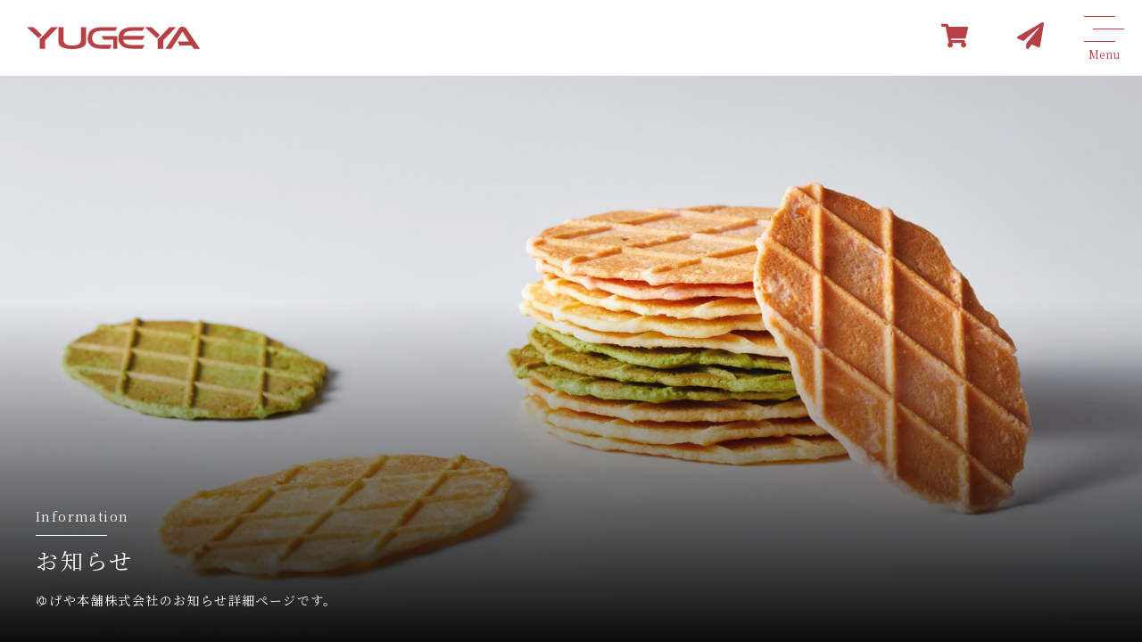

--- FILE ---
content_type: text/html; charset=UTF-8
request_url: https://yugeya.co.jp/information/515/
body_size: 33644
content:
<!DOCTYPE html>
<html lang="ja" id="html">
<head>
	<meta charset="UTF-8">
	<meta http-equiv="X-UA-Compatible" content="IE=edge">
	<meta name="format-detection" content="telephone=no">
	<meta name="viewport" content="width=device-width,user-scalable=no">
	<!-- favicon -->
		<link rel="shortcut icon" type="image/x-icon" href="https://yugeya.co.jp/yugeya/wp-content/themes/wp_yugeya/img/icon/favicon.ico">
	<!-- appicon -->
		<link rel="apple-touch-icon" sizes="180x180" href="https://yugeya.co.jp/yugeya/wp-content/themes/wp_yugeya/img/icon/apple-touch-icon.png">

		<title>年末年始の営業について | ゆげや本舗株式会社</title>

		<!-- All in One SEO 4.2.7.1 - aioseo.com -->
		<meta name="description" content="年末年始の営業について の詳細をご覧いただけます。" />
		<meta name="robots" content="max-image-preview:large" />
		<link rel="canonical" href="https://yugeya.co.jp/information/515/" />
		<meta name="generator" content="All in One SEO (AIOSEO) 4.2.7.1 " />
		<meta property="og:locale" content="ja_JP" />
		<meta property="og:site_name" content="ゆげや本舗株式会社 |" />
		<meta property="og:type" content="article" />
		<meta property="og:title" content="年末年始の営業について | ゆげや本舗株式会社" />
		<meta property="og:description" content="年末年始の営業について の詳細をご覧いただけます。" />
		<meta property="og:url" content="https://yugeya.co.jp/information/515/" />
		<meta property="og:image" content="https://yugeya.co.jp/yugeya/wp-content/uploads/2022/11/ogp.jpg" />
		<meta property="og:image:secure_url" content="https://yugeya.co.jp/yugeya/wp-content/uploads/2022/11/ogp.jpg" />
		<meta property="og:image:width" content="1200" />
		<meta property="og:image:height" content="600" />
		<meta property="article:published_time" content="2023-12-15T08:57:13+00:00" />
		<meta property="article:modified_time" content="2023-12-15T08:57:13+00:00" />
		<meta name="twitter:card" content="summary_large_image" />
		<meta name="twitter:title" content="年末年始の営業について | ゆげや本舗株式会社" />
		<meta name="twitter:description" content="年末年始の営業について の詳細をご覧いただけます。" />
		<meta name="twitter:image" content="https://yugeya.co.jp/yugeya/wp-content/uploads/2022/11/ogp.jpg" />
		<script type="application/ld+json" class="aioseo-schema">
			{"@context":"https:\/\/schema.org","@graph":[{"@type":"BreadcrumbList","@id":"https:\/\/yugeya.co.jp\/information\/515\/#breadcrumblist","itemListElement":[{"@type":"ListItem","@id":"https:\/\/yugeya.co.jp\/#listItem","position":1,"item":{"@type":"WebPage","@id":"https:\/\/yugeya.co.jp\/","name":"\u30db\u30fc\u30e0","description":"\u77f3\u5ddd\u770c\u52a0\u8cc0\u5e02\u306b\u3042\u308b\u6d0b\u83d3\u5b50\u30fb\u30b9\u30a4\u30fc\u30c4\u306e\u5378\u30fb\u88fd\u9020\u30fb\u8ca9\u58f2\u3092\u884c\u3046\u300c\u3086\u3052\u3084\u672c\u8217\u682a\u5f0f\u4f1a\u793e\u300d\u3067\u3059\u3002\u305b\u3093\u3079\u3044\u306e\u751f\u7523\u3092\u306f\u3058\u3081\u3001\u30c1\u30e7\u30b3\u30ec\u30fc\u30c8\u3084\u713c\u304d\u83d3\u5b50\u3001\u30bc\u30ea\u30fc\u306a\u3069\u5e45\u5e83\u3044\u30d0\u30ea\u30a8\u30fc\u30b7\u30e7\u30f3\u306e\u571f\u7523\u83d3\u5b50\u3092\u5c55\u958b\u3057\u3066\u304a\u308a\u307e\u3059\u3002\u307e\u305fOEM\u3082\u624b\u639b\u3051\u3066\u304a\u308a\u307e\u3059\u306e\u3067\u3001\u30aa\u30ea\u30b8\u30ca\u30eb\u5546\u54c1\u3084PB\uff08\u30d7\u30e9\u30a4\u30d9\u30fc\u30c8\u30d6\u30e9\u30f3\u30c9\uff09\u306e\u5236\u4f5c\u3092\u884c\u3044\u305f\u3044\u65b9\u306a\u3069\u304a\u6c17\u8efd\u306b\u3054\u76f8\u8ac7\u4e0b\u3055\u3044\u3002","url":"https:\/\/yugeya.co.jp\/"},"nextItem":"https:\/\/yugeya.co.jp\/information\/515\/#listItem"},{"@type":"ListItem","@id":"https:\/\/yugeya.co.jp\/information\/515\/#listItem","position":2,"item":{"@type":"WebPage","@id":"https:\/\/yugeya.co.jp\/information\/515\/","name":"\u5e74\u672b\u5e74\u59cb\u306e\u55b6\u696d\u306b\u3064\u3044\u3066","description":"\u5e74\u672b\u5e74\u59cb\u306e\u55b6\u696d\u306b\u3064\u3044\u3066 \u306e\u8a73\u7d30\u3092\u3054\u89a7\u3044\u305f\u3060\u3051\u307e\u3059\u3002","url":"https:\/\/yugeya.co.jp\/information\/515\/"},"previousItem":"https:\/\/yugeya.co.jp\/#listItem"}]},{"@type":"Organization","@id":"https:\/\/yugeya.co.jp\/#organization","name":"\u3086\u3052\u3084\u672c\u8217\u682a\u5f0f\u4f1a\u793e","url":"https:\/\/yugeya.co.jp\/","logo":{"@type":"ImageObject","url":"https:\/\/yugeya.co.jp\/yugeya\/wp-content\/uploads\/2022\/11\/ogp.jpg","@id":"https:\/\/yugeya.co.jp\/#organizationLogo","width":1200,"height":600},"image":{"@id":"https:\/\/yugeya.co.jp\/#organizationLogo"}},{"@type":"WebPage","@id":"https:\/\/yugeya.co.jp\/information\/515\/#webpage","url":"https:\/\/yugeya.co.jp\/information\/515\/","name":"\u5e74\u672b\u5e74\u59cb\u306e\u55b6\u696d\u306b\u3064\u3044\u3066 | \u3086\u3052\u3084\u672c\u8217\u682a\u5f0f\u4f1a\u793e","description":"\u5e74\u672b\u5e74\u59cb\u306e\u55b6\u696d\u306b\u3064\u3044\u3066 \u306e\u8a73\u7d30\u3092\u3054\u89a7\u3044\u305f\u3060\u3051\u307e\u3059\u3002","inLanguage":"ja","isPartOf":{"@id":"https:\/\/yugeya.co.jp\/#website"},"breadcrumb":{"@id":"https:\/\/yugeya.co.jp\/information\/515\/#breadcrumblist"},"author":"https:\/\/yugeya.co.jp\/author\/postmaster\/#author","creator":"https:\/\/yugeya.co.jp\/author\/postmaster\/#author","datePublished":"2023-12-15T08:57:13+00:00","dateModified":"2023-12-15T08:57:13+00:00"},{"@type":"WebSite","@id":"https:\/\/yugeya.co.jp\/#website","url":"https:\/\/yugeya.co.jp\/","name":"\u3086\u3052\u3084\u672c\u8217\u682a\u5f0f\u4f1a\u793e","inLanguage":"ja","publisher":{"@id":"https:\/\/yugeya.co.jp\/#organization"}}]}
		</script>
		<!-- All in One SEO -->

<link rel='dns-prefetch' href='//cdnjs.cloudflare.com' />
<style id='wp-img-auto-sizes-contain-inline-css' type='text/css'>
img:is([sizes=auto i],[sizes^="auto," i]){contain-intrinsic-size:3000px 1500px}
/*# sourceURL=wp-img-auto-sizes-contain-inline-css */
</style>
<style id='wp-emoji-styles-inline-css' type='text/css'>

	img.wp-smiley, img.emoji {
		display: inline !important;
		border: none !important;
		box-shadow: none !important;
		height: 1em !important;
		width: 1em !important;
		margin: 0 0.07em !important;
		vertical-align: -0.1em !important;
		background: none !important;
		padding: 0 !important;
	}
/*# sourceURL=wp-emoji-styles-inline-css */
</style>
<style id='wp-block-library-inline-css' type='text/css'>
:root{--wp-block-synced-color:#7a00df;--wp-block-synced-color--rgb:122,0,223;--wp-bound-block-color:var(--wp-block-synced-color);--wp-editor-canvas-background:#ddd;--wp-admin-theme-color:#007cba;--wp-admin-theme-color--rgb:0,124,186;--wp-admin-theme-color-darker-10:#006ba1;--wp-admin-theme-color-darker-10--rgb:0,107,160.5;--wp-admin-theme-color-darker-20:#005a87;--wp-admin-theme-color-darker-20--rgb:0,90,135;--wp-admin-border-width-focus:2px}@media (min-resolution:192dpi){:root{--wp-admin-border-width-focus:1.5px}}.wp-element-button{cursor:pointer}:root .has-very-light-gray-background-color{background-color:#eee}:root .has-very-dark-gray-background-color{background-color:#313131}:root .has-very-light-gray-color{color:#eee}:root .has-very-dark-gray-color{color:#313131}:root .has-vivid-green-cyan-to-vivid-cyan-blue-gradient-background{background:linear-gradient(135deg,#00d084,#0693e3)}:root .has-purple-crush-gradient-background{background:linear-gradient(135deg,#34e2e4,#4721fb 50%,#ab1dfe)}:root .has-hazy-dawn-gradient-background{background:linear-gradient(135deg,#faaca8,#dad0ec)}:root .has-subdued-olive-gradient-background{background:linear-gradient(135deg,#fafae1,#67a671)}:root .has-atomic-cream-gradient-background{background:linear-gradient(135deg,#fdd79a,#004a59)}:root .has-nightshade-gradient-background{background:linear-gradient(135deg,#330968,#31cdcf)}:root .has-midnight-gradient-background{background:linear-gradient(135deg,#020381,#2874fc)}:root{--wp--preset--font-size--normal:16px;--wp--preset--font-size--huge:42px}.has-regular-font-size{font-size:1em}.has-larger-font-size{font-size:2.625em}.has-normal-font-size{font-size:var(--wp--preset--font-size--normal)}.has-huge-font-size{font-size:var(--wp--preset--font-size--huge)}.has-text-align-center{text-align:center}.has-text-align-left{text-align:left}.has-text-align-right{text-align:right}.has-fit-text{white-space:nowrap!important}#end-resizable-editor-section{display:none}.aligncenter{clear:both}.items-justified-left{justify-content:flex-start}.items-justified-center{justify-content:center}.items-justified-right{justify-content:flex-end}.items-justified-space-between{justify-content:space-between}.screen-reader-text{border:0;clip-path:inset(50%);height:1px;margin:-1px;overflow:hidden;padding:0;position:absolute;width:1px;word-wrap:normal!important}.screen-reader-text:focus{background-color:#ddd;clip-path:none;color:#444;display:block;font-size:1em;height:auto;left:5px;line-height:normal;padding:15px 23px 14px;text-decoration:none;top:5px;width:auto;z-index:100000}html :where(.has-border-color){border-style:solid}html :where([style*=border-top-color]){border-top-style:solid}html :where([style*=border-right-color]){border-right-style:solid}html :where([style*=border-bottom-color]){border-bottom-style:solid}html :where([style*=border-left-color]){border-left-style:solid}html :where([style*=border-width]){border-style:solid}html :where([style*=border-top-width]){border-top-style:solid}html :where([style*=border-right-width]){border-right-style:solid}html :where([style*=border-bottom-width]){border-bottom-style:solid}html :where([style*=border-left-width]){border-left-style:solid}html :where(img[class*=wp-image-]){height:auto;max-width:100%}:where(figure){margin:0 0 1em}html :where(.is-position-sticky){--wp-admin--admin-bar--position-offset:var(--wp-admin--admin-bar--height,0px)}@media screen and (max-width:600px){html :where(.is-position-sticky){--wp-admin--admin-bar--position-offset:0px}}

/*# sourceURL=wp-block-library-inline-css */
</style><style id='global-styles-inline-css' type='text/css'>
:root{--wp--preset--aspect-ratio--square: 1;--wp--preset--aspect-ratio--4-3: 4/3;--wp--preset--aspect-ratio--3-4: 3/4;--wp--preset--aspect-ratio--3-2: 3/2;--wp--preset--aspect-ratio--2-3: 2/3;--wp--preset--aspect-ratio--16-9: 16/9;--wp--preset--aspect-ratio--9-16: 9/16;--wp--preset--color--black: #000000;--wp--preset--color--cyan-bluish-gray: #abb8c3;--wp--preset--color--white: #ffffff;--wp--preset--color--pale-pink: #f78da7;--wp--preset--color--vivid-red: #cf2e2e;--wp--preset--color--luminous-vivid-orange: #ff6900;--wp--preset--color--luminous-vivid-amber: #fcb900;--wp--preset--color--light-green-cyan: #7bdcb5;--wp--preset--color--vivid-green-cyan: #00d084;--wp--preset--color--pale-cyan-blue: #8ed1fc;--wp--preset--color--vivid-cyan-blue: #0693e3;--wp--preset--color--vivid-purple: #9b51e0;--wp--preset--gradient--vivid-cyan-blue-to-vivid-purple: linear-gradient(135deg,rgb(6,147,227) 0%,rgb(155,81,224) 100%);--wp--preset--gradient--light-green-cyan-to-vivid-green-cyan: linear-gradient(135deg,rgb(122,220,180) 0%,rgb(0,208,130) 100%);--wp--preset--gradient--luminous-vivid-amber-to-luminous-vivid-orange: linear-gradient(135deg,rgb(252,185,0) 0%,rgb(255,105,0) 100%);--wp--preset--gradient--luminous-vivid-orange-to-vivid-red: linear-gradient(135deg,rgb(255,105,0) 0%,rgb(207,46,46) 100%);--wp--preset--gradient--very-light-gray-to-cyan-bluish-gray: linear-gradient(135deg,rgb(238,238,238) 0%,rgb(169,184,195) 100%);--wp--preset--gradient--cool-to-warm-spectrum: linear-gradient(135deg,rgb(74,234,220) 0%,rgb(151,120,209) 20%,rgb(207,42,186) 40%,rgb(238,44,130) 60%,rgb(251,105,98) 80%,rgb(254,248,76) 100%);--wp--preset--gradient--blush-light-purple: linear-gradient(135deg,rgb(255,206,236) 0%,rgb(152,150,240) 100%);--wp--preset--gradient--blush-bordeaux: linear-gradient(135deg,rgb(254,205,165) 0%,rgb(254,45,45) 50%,rgb(107,0,62) 100%);--wp--preset--gradient--luminous-dusk: linear-gradient(135deg,rgb(255,203,112) 0%,rgb(199,81,192) 50%,rgb(65,88,208) 100%);--wp--preset--gradient--pale-ocean: linear-gradient(135deg,rgb(255,245,203) 0%,rgb(182,227,212) 50%,rgb(51,167,181) 100%);--wp--preset--gradient--electric-grass: linear-gradient(135deg,rgb(202,248,128) 0%,rgb(113,206,126) 100%);--wp--preset--gradient--midnight: linear-gradient(135deg,rgb(2,3,129) 0%,rgb(40,116,252) 100%);--wp--preset--font-size--small: 13px;--wp--preset--font-size--medium: 20px;--wp--preset--font-size--large: 36px;--wp--preset--font-size--x-large: 42px;--wp--preset--spacing--20: 0.44rem;--wp--preset--spacing--30: 0.67rem;--wp--preset--spacing--40: 1rem;--wp--preset--spacing--50: 1.5rem;--wp--preset--spacing--60: 2.25rem;--wp--preset--spacing--70: 3.38rem;--wp--preset--spacing--80: 5.06rem;--wp--preset--shadow--natural: 6px 6px 9px rgba(0, 0, 0, 0.2);--wp--preset--shadow--deep: 12px 12px 50px rgba(0, 0, 0, 0.4);--wp--preset--shadow--sharp: 6px 6px 0px rgba(0, 0, 0, 0.2);--wp--preset--shadow--outlined: 6px 6px 0px -3px rgb(255, 255, 255), 6px 6px rgb(0, 0, 0);--wp--preset--shadow--crisp: 6px 6px 0px rgb(0, 0, 0);}:where(.is-layout-flex){gap: 0.5em;}:where(.is-layout-grid){gap: 0.5em;}body .is-layout-flex{display: flex;}.is-layout-flex{flex-wrap: wrap;align-items: center;}.is-layout-flex > :is(*, div){margin: 0;}body .is-layout-grid{display: grid;}.is-layout-grid > :is(*, div){margin: 0;}:where(.wp-block-columns.is-layout-flex){gap: 2em;}:where(.wp-block-columns.is-layout-grid){gap: 2em;}:where(.wp-block-post-template.is-layout-flex){gap: 1.25em;}:where(.wp-block-post-template.is-layout-grid){gap: 1.25em;}.has-black-color{color: var(--wp--preset--color--black) !important;}.has-cyan-bluish-gray-color{color: var(--wp--preset--color--cyan-bluish-gray) !important;}.has-white-color{color: var(--wp--preset--color--white) !important;}.has-pale-pink-color{color: var(--wp--preset--color--pale-pink) !important;}.has-vivid-red-color{color: var(--wp--preset--color--vivid-red) !important;}.has-luminous-vivid-orange-color{color: var(--wp--preset--color--luminous-vivid-orange) !important;}.has-luminous-vivid-amber-color{color: var(--wp--preset--color--luminous-vivid-amber) !important;}.has-light-green-cyan-color{color: var(--wp--preset--color--light-green-cyan) !important;}.has-vivid-green-cyan-color{color: var(--wp--preset--color--vivid-green-cyan) !important;}.has-pale-cyan-blue-color{color: var(--wp--preset--color--pale-cyan-blue) !important;}.has-vivid-cyan-blue-color{color: var(--wp--preset--color--vivid-cyan-blue) !important;}.has-vivid-purple-color{color: var(--wp--preset--color--vivid-purple) !important;}.has-black-background-color{background-color: var(--wp--preset--color--black) !important;}.has-cyan-bluish-gray-background-color{background-color: var(--wp--preset--color--cyan-bluish-gray) !important;}.has-white-background-color{background-color: var(--wp--preset--color--white) !important;}.has-pale-pink-background-color{background-color: var(--wp--preset--color--pale-pink) !important;}.has-vivid-red-background-color{background-color: var(--wp--preset--color--vivid-red) !important;}.has-luminous-vivid-orange-background-color{background-color: var(--wp--preset--color--luminous-vivid-orange) !important;}.has-luminous-vivid-amber-background-color{background-color: var(--wp--preset--color--luminous-vivid-amber) !important;}.has-light-green-cyan-background-color{background-color: var(--wp--preset--color--light-green-cyan) !important;}.has-vivid-green-cyan-background-color{background-color: var(--wp--preset--color--vivid-green-cyan) !important;}.has-pale-cyan-blue-background-color{background-color: var(--wp--preset--color--pale-cyan-blue) !important;}.has-vivid-cyan-blue-background-color{background-color: var(--wp--preset--color--vivid-cyan-blue) !important;}.has-vivid-purple-background-color{background-color: var(--wp--preset--color--vivid-purple) !important;}.has-black-border-color{border-color: var(--wp--preset--color--black) !important;}.has-cyan-bluish-gray-border-color{border-color: var(--wp--preset--color--cyan-bluish-gray) !important;}.has-white-border-color{border-color: var(--wp--preset--color--white) !important;}.has-pale-pink-border-color{border-color: var(--wp--preset--color--pale-pink) !important;}.has-vivid-red-border-color{border-color: var(--wp--preset--color--vivid-red) !important;}.has-luminous-vivid-orange-border-color{border-color: var(--wp--preset--color--luminous-vivid-orange) !important;}.has-luminous-vivid-amber-border-color{border-color: var(--wp--preset--color--luminous-vivid-amber) !important;}.has-light-green-cyan-border-color{border-color: var(--wp--preset--color--light-green-cyan) !important;}.has-vivid-green-cyan-border-color{border-color: var(--wp--preset--color--vivid-green-cyan) !important;}.has-pale-cyan-blue-border-color{border-color: var(--wp--preset--color--pale-cyan-blue) !important;}.has-vivid-cyan-blue-border-color{border-color: var(--wp--preset--color--vivid-cyan-blue) !important;}.has-vivid-purple-border-color{border-color: var(--wp--preset--color--vivid-purple) !important;}.has-vivid-cyan-blue-to-vivid-purple-gradient-background{background: var(--wp--preset--gradient--vivid-cyan-blue-to-vivid-purple) !important;}.has-light-green-cyan-to-vivid-green-cyan-gradient-background{background: var(--wp--preset--gradient--light-green-cyan-to-vivid-green-cyan) !important;}.has-luminous-vivid-amber-to-luminous-vivid-orange-gradient-background{background: var(--wp--preset--gradient--luminous-vivid-amber-to-luminous-vivid-orange) !important;}.has-luminous-vivid-orange-to-vivid-red-gradient-background{background: var(--wp--preset--gradient--luminous-vivid-orange-to-vivid-red) !important;}.has-very-light-gray-to-cyan-bluish-gray-gradient-background{background: var(--wp--preset--gradient--very-light-gray-to-cyan-bluish-gray) !important;}.has-cool-to-warm-spectrum-gradient-background{background: var(--wp--preset--gradient--cool-to-warm-spectrum) !important;}.has-blush-light-purple-gradient-background{background: var(--wp--preset--gradient--blush-light-purple) !important;}.has-blush-bordeaux-gradient-background{background: var(--wp--preset--gradient--blush-bordeaux) !important;}.has-luminous-dusk-gradient-background{background: var(--wp--preset--gradient--luminous-dusk) !important;}.has-pale-ocean-gradient-background{background: var(--wp--preset--gradient--pale-ocean) !important;}.has-electric-grass-gradient-background{background: var(--wp--preset--gradient--electric-grass) !important;}.has-midnight-gradient-background{background: var(--wp--preset--gradient--midnight) !important;}.has-small-font-size{font-size: var(--wp--preset--font-size--small) !important;}.has-medium-font-size{font-size: var(--wp--preset--font-size--medium) !important;}.has-large-font-size{font-size: var(--wp--preset--font-size--large) !important;}.has-x-large-font-size{font-size: var(--wp--preset--font-size--x-large) !important;}
/*# sourceURL=global-styles-inline-css */
</style>

<style id='classic-theme-styles-inline-css' type='text/css'>
/*! This file is auto-generated */
.wp-block-button__link{color:#fff;background-color:#32373c;border-radius:9999px;box-shadow:none;text-decoration:none;padding:calc(.667em + 2px) calc(1.333em + 2px);font-size:1.125em}.wp-block-file__button{background:#32373c;color:#fff;text-decoration:none}
/*# sourceURL=/wp-includes/css/classic-themes.min.css */
</style>
<link rel='stylesheet' id='style-css' href='https://yugeya.co.jp/yugeya/wp-content/themes/wp_yugeya/style.css?ver=1.7' type='text/css' media='all' />
<script type="text/javascript" src="https://yugeya.co.jp/yugeya/wp-includes/js/jquery/jquery.min.js?ver=3.7.1" id="jquery-core-js"></script>
<script type="text/javascript" src="https://yugeya.co.jp/yugeya/wp-includes/js/jquery/jquery-migrate.min.js?ver=3.4.1" id="jquery-migrate-js"></script>
<link rel="EditURI" type="application/rsd+xml" title="RSD" href="https://yugeya.co.jp/yugeya/xmlrpc.php?rsd" />
<meta name="generator" content="WordPress 6.9" />
<link rel='shortlink' href='https://yugeya.co.jp/?p=515' />

	<!-- Google tag (gtag.js) -->
		<script async src="https://www.googletagmanager.com/gtag/js?id=G-M84RL67EKY"></script>
		<script>
		window.dataLayer = window.dataLayer || [];
		function gtag(){dataLayer.push(arguments);}
		gtag('js', new Date());

		gtag('config', 'G-M84RL67EKY');
		</script>
</head>

	<body id="pages-under" class="is-fadeout">
<!-- #main -->
	<!-- #main -->
	<div id="main">
		<header id="header" class="is-transparent">
			<div class="header__inner">
				<h1 class="logo">
					<a href="https://yugeya.co.jp">
						<svg>
							<use xlink:href="https://yugeya.co.jp/yugeya/wp-content/themes/wp_yugeya/img/common/common-logo.svg#common-logo"></use>
						</svg>
					</a>
				</h1>

								<div class="header__btn-order">
					<a href="https://yugeya.co.jp/order">
						<svg>
							<use xlink:href="https://yugeya.co.jp/yugeya/wp-content/themes/wp_yugeya/img/svg/icon-cart.svg#icon-cart"></use>
						</svg>
					</a>
				</div>

				<div class="header__btn-contact">
					<a href="https://yugeya.co.jp/contact">
						<svg>
							<use xlink:href="https://yugeya.co.jp/yugeya/wp-content/themes/wp_yugeya/img/svg/icon-mail.svg#icon-mail"></use>
						</svg>
					</a>
				</div>
				<div class="menu-btn">
					<div class="menu-btn__inner">
						<div class="menu-line__block">
							<span></span>
							<span></span>
							<span></span>
						</div>
						<div class="menu-text">Menu</div>
					</div>
				</div>
				<div class="menu__block">
					<div class="menu__body">
						<div class="menulist__block">
							<div class="menulist__inner">
								<div class="menulist-top">
									<ul class="menulist ul">
										<li>
											<a href="https://yugeya.co.jp/about">
												<p class="en">About</p>
												<p class="jp">会社案内</p>
											</a>
										</li>
										<li>
											<a href="https://yugeya.co.jp/quality">
												<p class="en">Quality management</p>
												<p class="jp">品質管理</p>
											</a>
										</li>
										<li>
											<a class="scr" href="https://yugeya.co.jp/business/#faq">
												<p class="en">FAQ</p>
												<p class="jp">よくある質問</p>
											</a>
										</li>
										<li>
											<a href="https://yugeya.co.jp/recruit">
												<p class="en">Recruit</p>
												<p class="jp">採用情報</p>
											</a>
										</li>
										<li>
											<a href="https://yugeya.co.jp/information">
												<p class="en">Information</p>
												<p class="jp">お知らせ</p>
											</a>
										</li>
									</ul>
									<ul class="menulist ul">
										<li>
											<a href="https://yugeya.co.jp/business">
												<p class="en">Business</p>
												<p class="jp">事業内容</p>
											</a>
										</li>
										<li>
											<a href="https://yugeya.co.jp/oem">
												<p class="en">OEM</p>
												<p class="jp">OEM製造</p>
											</a>
										</li>
										<li>
											<a class="scr" href="https://yugeya.co.jp/oem/#flow">
												<p class="en">Flow</p>
												<p class="jp">ご注文の流れ</p>
											</a>
										</li>
										<li>
											<a href="https://yugeya.co.jp/productionitems">
												<p class="en">Production items</p>
												<p class="jp">取扱製品</p>
											</a>
										</li>
										<li>
											<a href="https://yugeya.co.jp/product">
												<p class="en">Product</p>
												<p class="jp">自社商品</p>
											</a>
										</li>
									</ul>
								</div>
								<div class="menulist-bottom">
									<div class="tel">
										<a href="tel:0761-75-8600">0761-75-8600</a>
										<p>営業時間 平日 8:00~16:45</p>
									</div>
									<div class="btn-contact">
										<a href="https://yugeya.co.jp/contact">Contact</a>
									</div>
								</div>
							</div>
						</div>
						<div class="menu-img"></div>
					</div>
				</div>
			</div>
		</header>
		<!-- //#header -->

	<div id="container">
		
	<div class="mainvis pages-information">
		<div class="page-title__block">
			<p class="en">Information</p>
			<h2 class="jp">お知らせ</h2>
			<div class="exp">
				<p>ゆげや本舗株式会社のお知らせ詳細ページです。</p>
			</div>
		</div>
	</div>
	<!-- //.mainvis -->


		<section class="papes-post">
			<div class="baseblock">
				<div class="papes-post__inner">
											<div class="post-body">
							<div class="post-title">
								<div class="meta-block">
									<span class="data">2023.12.15</span>
									<ul class="cate ul">
										<li>TOPICS</li>									</ul>
								</div>
								<h2 class="title">年末年始の営業について</h2>
							</div>
							<div class="post-contents">
								
									<div class="layout__textonly">
										<div class="post-text"><p>平素は格別のご高配を賜り、誠にありがとうございます。</p>
<p>誠に勝手ながら、年末年始の休業日を下記のとおりとさせていただきます。</p>
<p>ご不便をおかけいたしますが、何卒ご了承いただきますようお願い申し上げます。</p>
<p>&nbsp;</p>
<p>■年末年始休業期間</p>
<p>2023年12月29日(金)～2024年1月4日(木)</p>
<p>&nbsp;</p>
<p>新年は1月5日(金)より営業いたします。</p>
<p>来年も変わらぬお引き立ての程よろしくお願い申し上げます。</p>
</div>
									</div>

															</div>
						</div>
														</div>
				<div class="pager-single">
											<div class="pager-single__left"><a href="https://yugeya.co.jp/information/593/" rel="next"><div class="pager-single__body"><span class="icon-arrow"></span><p>Prev</p></div></a></div>					
											<div class="pager-single__right"><a href="https://yugeya.co.jp/information/473/" rel="prev"><div class="pager-single__body"><p>Next</p><span class="icon-arrow"></span></div></a></div>					
					<div class="pager-single__index">
						<a href="https://yugeya.co.jp/information">一覧ページに戻る</a>
					</div>
				</div>
				<!-- //.pager-single -->
				<div class="category-wrap">
	<div class="title__block">
		<div class="title__inner">
			<p class="title-en">Category</p>
			<h2 class="title-jp">カテゴリー</h2>
		</div>
	</div>
	<ul class="category-list ul">
					<li><a href="https://yugeya.co.jp/information">All</a></li>
											<li class=""><a href="https://yugeya.co.jp/information/information_cat/product/">PRODUCT</a></li>
							<li class="current-cat"><a href="https://yugeya.co.jp/information/information_cat/topics/">TOPICS</a></li>
						</ul>
</div>			</div>
		</section>
		<div class="bnrlist">
	<div class="bnrlist__item">
		<a href="https://yugeya.co.jp/quality">
			<p>品質管理</p>
			<img class="imgchange" src="https://yugeya.co.jp/yugeya/wp-content/themes/wp_yugeya/img/bnr/top-bnr01_pc.jpg">
		</a>
	</div>
	<div class="bnrlist__item">
		<a href="https://yugeya.co.jp/about">
			<p>会社案内</p>
			<img class="imgchange" src="https://yugeya.co.jp/yugeya/wp-content/themes/wp_yugeya/img/bnr/top-bnr02_pc.jpg">
		</a>
	</div>
	<div class="bnrlist__item">
		<a href="https://yugeya.co.jp/productionitems">
			<p>取扱製品</p>
			<img class="imgchange" src="https://yugeya.co.jp/yugeya/wp-content/themes/wp_yugeya/img/bnr/top-bnr03_pc.jpg">
		</a>
	</div>
</div>
<!-- //.bnrlist -->	</div>
	<!-- //#container -->

		<footer id="footer">
			<div class="btn-pagetop">
				<a class="scr" href="#">
					<span></span>
					<p>Pagetop</p>
				</a>
			</div>
			<div class="footer__inner">
				<div class="footer-top">
					<div class="footer-info">
						<div class="footer-logo">
							<svg>
								<use xlink:href="https://yugeya.co.jp/yugeya/wp-content/themes/wp_yugeya/img/common/common-logo.svg#common-logo"></use>
							</svg>
						</div>
						<div class="text__block color-white">
							<h3 class="heading">ゆげや本舗株式会社</h3>
							<div class="text">
								<p>本社工場</p>
								<p>石川県加賀市梶井町ケ24番地1</p>
								<p class="tel">TEL：<a href="tel:0761-75-8600">0761-75-8600</a></p>
							</div>
							<div class="text">
								<p>加賀工場</p>
								<p>石川県加賀市深田町ユ17番地1</p>
								<p class="tel">TEL：<a href="tel:0761-76-9114">0761-76-9114</a></p>
							</div>
						</div>
					</div>
					<div class="footer-contact">
						<div class="tel">
							<a href="tel:0761-75-8600">0761-75-8600</a>
							<p>営業時間 平日 8:00~16:45</p>
						</div>
						<div class="btn-contact">
							<a href="https://yugeya.co.jp/contact">Contact</a>
						</div>
					</div>
				</div>
				<div class="footer-bottom">
					<p class="copyright">©2022 YUGEYA Inc.</p>
				</div>
			</div>
		</footer>
		<!-- //#footer -->
	</div>
<!-- //#main -->
<div class="warning">
	<div class="warning--item">
		<figure class="item-img"><img src="https://yugeya.co.jp/yugeya/wp-content/themes/wp_yugeya/img/svg/icon-attention.svg"></figure>
		<div class="text__block">
			<p>このウェブサイトは縦向きのみ対応しています。<br>
			画面を縦に戻し、閲覧していただきますようお願いいたします。</p>
		</div>
	</div>
</div>
<!-- //.warning -->
<script type="speculationrules">
{"prefetch":[{"source":"document","where":{"and":[{"href_matches":"/*"},{"not":{"href_matches":["/yugeya/wp-*.php","/yugeya/wp-admin/*","/yugeya/wp-content/uploads/*","/yugeya/wp-content/*","/yugeya/wp-content/plugins/*","/yugeya/wp-content/themes/wp_yugeya/*","/*\\?(.+)"]}},{"not":{"selector_matches":"a[rel~=\"nofollow\"]"}},{"not":{"selector_matches":".no-prefetch, .no-prefetch a"}}]},"eagerness":"conservative"}]}
</script>
<script type="text/javascript" src="//cdnjs.cloudflare.com/ajax/libs/object-fit-images/3.2.3/ofi.js?ver=1.0" id="object-fit-images-js-js"></script>
<script type="text/javascript" src="https://yugeya.co.jp/yugeya/wp-content/themes/wp_yugeya/assets/js/objectFit.js?ver=1.0" id="objectFit-js-js"></script>
<script type="text/javascript" src="https://yugeya.co.jp/yugeya/wp-content/themes/wp_yugeya/assets/js/script.js?ver=1.0" id="script-js-js"></script>
<script id="wp-emoji-settings" type="application/json">
{"baseUrl":"https://s.w.org/images/core/emoji/17.0.2/72x72/","ext":".png","svgUrl":"https://s.w.org/images/core/emoji/17.0.2/svg/","svgExt":".svg","source":{"concatemoji":"https://yugeya.co.jp/yugeya/wp-includes/js/wp-emoji-release.min.js?ver=6.9"}}
</script>
<script type="module">
/* <![CDATA[ */
/*! This file is auto-generated */
const a=JSON.parse(document.getElementById("wp-emoji-settings").textContent),o=(window._wpemojiSettings=a,"wpEmojiSettingsSupports"),s=["flag","emoji"];function i(e){try{var t={supportTests:e,timestamp:(new Date).valueOf()};sessionStorage.setItem(o,JSON.stringify(t))}catch(e){}}function c(e,t,n){e.clearRect(0,0,e.canvas.width,e.canvas.height),e.fillText(t,0,0);t=new Uint32Array(e.getImageData(0,0,e.canvas.width,e.canvas.height).data);e.clearRect(0,0,e.canvas.width,e.canvas.height),e.fillText(n,0,0);const a=new Uint32Array(e.getImageData(0,0,e.canvas.width,e.canvas.height).data);return t.every((e,t)=>e===a[t])}function p(e,t){e.clearRect(0,0,e.canvas.width,e.canvas.height),e.fillText(t,0,0);var n=e.getImageData(16,16,1,1);for(let e=0;e<n.data.length;e++)if(0!==n.data[e])return!1;return!0}function u(e,t,n,a){switch(t){case"flag":return n(e,"\ud83c\udff3\ufe0f\u200d\u26a7\ufe0f","\ud83c\udff3\ufe0f\u200b\u26a7\ufe0f")?!1:!n(e,"\ud83c\udde8\ud83c\uddf6","\ud83c\udde8\u200b\ud83c\uddf6")&&!n(e,"\ud83c\udff4\udb40\udc67\udb40\udc62\udb40\udc65\udb40\udc6e\udb40\udc67\udb40\udc7f","\ud83c\udff4\u200b\udb40\udc67\u200b\udb40\udc62\u200b\udb40\udc65\u200b\udb40\udc6e\u200b\udb40\udc67\u200b\udb40\udc7f");case"emoji":return!a(e,"\ud83e\u1fac8")}return!1}function f(e,t,n,a){let r;const o=(r="undefined"!=typeof WorkerGlobalScope&&self instanceof WorkerGlobalScope?new OffscreenCanvas(300,150):document.createElement("canvas")).getContext("2d",{willReadFrequently:!0}),s=(o.textBaseline="top",o.font="600 32px Arial",{});return e.forEach(e=>{s[e]=t(o,e,n,a)}),s}function r(e){var t=document.createElement("script");t.src=e,t.defer=!0,document.head.appendChild(t)}a.supports={everything:!0,everythingExceptFlag:!0},new Promise(t=>{let n=function(){try{var e=JSON.parse(sessionStorage.getItem(o));if("object"==typeof e&&"number"==typeof e.timestamp&&(new Date).valueOf()<e.timestamp+604800&&"object"==typeof e.supportTests)return e.supportTests}catch(e){}return null}();if(!n){if("undefined"!=typeof Worker&&"undefined"!=typeof OffscreenCanvas&&"undefined"!=typeof URL&&URL.createObjectURL&&"undefined"!=typeof Blob)try{var e="postMessage("+f.toString()+"("+[JSON.stringify(s),u.toString(),c.toString(),p.toString()].join(",")+"));",a=new Blob([e],{type:"text/javascript"});const r=new Worker(URL.createObjectURL(a),{name:"wpTestEmojiSupports"});return void(r.onmessage=e=>{i(n=e.data),r.terminate(),t(n)})}catch(e){}i(n=f(s,u,c,p))}t(n)}).then(e=>{for(const n in e)a.supports[n]=e[n],a.supports.everything=a.supports.everything&&a.supports[n],"flag"!==n&&(a.supports.everythingExceptFlag=a.supports.everythingExceptFlag&&a.supports[n]);var t;a.supports.everythingExceptFlag=a.supports.everythingExceptFlag&&!a.supports.flag,a.supports.everything||((t=a.source||{}).concatemoji?r(t.concatemoji):t.wpemoji&&t.twemoji&&(r(t.twemoji),r(t.wpemoji)))});
//# sourceURL=https://yugeya.co.jp/yugeya/wp-includes/js/wp-emoji-loader.min.js
/* ]]> */
</script>
</body>
</html>

--- FILE ---
content_type: text/css
request_url: https://yugeya.co.jp/yugeya/wp-content/themes/wp_yugeya/style.css?ver=1.7
body_size: 199779
content:
@charset "UTF-8";
@import url("//fonts.googleapis.com/css2?family=Noto+Serif+JP:wght@400;500;600;700&display=swap");
/* ------------------------------------------------
 * Mixin for center - 要素中央配置する
 * @include f.center(xy); // 中央
 * @include f.center(x);  // 横中央
 * @include f.center(y);  // 縦中央
 ------------------------------------------------ */
/* ------------------------------------------------

 * transition - フェードイン効果を追加する
 * @include f.transition;
 * @include f.transition-slow;
 * @include f.transition-veryslow;

 ------------------------------------------------ */
/* ------------------------------------------------

 * opacity - 透過効果を追加する
 * @include f.opacity;

 ------------------------------------------------ */
/* ------------------------------------------------

 * font-family - フォントの指定をする
 * @include f.font(jp); // 明朝 Regular
 * @include f.font(jp-m); // 明朝 Medium
 * @include f.font(jp-sb); // 明朝 SemiBold
 * @include f.font(jp-b); // 明朝 Bold

 ------------------------------------------------ */
html, body, div, span, iframe,
h1, h2, h3, h4, h5, h6, p, pre,
code, img, small, strong, var,
b, i, dl, dt, dd, ol, ul, li,
form, label,
table, caption, tbody, tfoot, thead, tr, th, td,
article, aside, figure,
footer, header, menu, nav, section,
audio, video {
  margin: 0;
  padding: 0;
  border: 0;
  font-size: 100%;
  font-weight: normal;
  vertical-align: baseline;
  -webkit-box-sizing: border-box;
  box-sizing: border-box;
}

body {
  line-height: 1;
  -webkit-font-variant-ligatures: none;
          font-variant-ligatures: none;
  -webkit-text-size-adjust: none;
}

footer, header, menu, nav, section, aside, figure {
  display: block;
}

.ul,
.ol {
  list-style: none;
  list-style-type: none;
}

table {
  border-collapse: collapse;
  border-spacing: 0;
}

h1, h2, h3, h4, h5, h6 {
  font-weight: normal;
}

a {
  text-decoration: none;
  word-break: break-all;
}

button,
input,
select,
textarea {
  -webkit-appearance: none;
  -moz-appearance: none;
       appearance: none;
  vertical-align: middle;
  color: inherit;
  font: inherit;
  background: transparent;
  padding: 0;
  margin: 0;
  border-radius: 0;
  border: none;
  outline: none;
  text-align: inherit;
  text-transform: inherit;
  -ms-overflow-style: none;
}
button:focus,
input:focus,
select:focus,
textarea:focus {
  outline: none;
}

[type=checkbox] {
  -webkit-appearance: checkbox;
  -moz-appearance: checkbox;
       appearance: checkbox;
}

[type=radio] {
  -webkit-appearance: radio;
  -moz-appearance: radio;
       appearance: radio;
}

button,
[type=button],
[type=reset],
[type=submit] {
  cursor: pointer;
}

button:disabled,
[type=button]:disabled,
[type=reset]:disabled,
[type=submit]:disabled {
  cursor: default;
}

:-moz-focusring {
  outline: auto;
}

select:disabled {
  opacity: inherit;
}

table {
  border-color: inherit;
  border-collapse: collapse;
}

td,
th {
  vertical-align: top;
  padding: 0;
}

th {
  text-align: left;
  font-weight: bold;
}

img {
  width: 100%;
  height: auto;
  vertical-align: bottom;
}

body.is-menuopen {
  overflow: hidden;
}
body.is-menuopen #header .header__inner .header__btn-order a {
  background-color: transparent;
}
body.is-menuopen #header .header__inner .header__btn-order a svg {
  fill: #fff;
}
@media only screen and (max-width: 1024px) {
  body.is-menuopen #header .header__inner .header__btn-order a svg {
    fill: #B5363A;
  }
}
body.is-menuopen #header .header__inner .header__btn-contact a {
  background-color: transparent;
}
body.is-menuopen #header .header__inner .header__btn-contact a svg {
  fill: #fff;
}
@media only screen and (max-width: 1024px) {
  body.is-menuopen #header .header__inner .header__btn-contact a svg {
    fill: #B5363A;
  }
}
body.is-menuopen #header .header__inner .menu-btn {
  background-color: transparent;
}
body.is-menuopen #header .header__inner .menu-btn .menu-btn__inner .menu-line__block span {
  width: calc(100% - 5px);
  background-color: #fff;
}
@media only screen and (max-width: 1024px) {
  body.is-menuopen #header .header__inner .menu-btn .menu-btn__inner .menu-line__block span {
    background-color: #B5363A;
  }
}
body.is-menuopen #header .header__inner .menu-btn .menu-btn__inner .menu-line__block span:nth-of-type(1) {
  top: 0;
  right: 2.5px;
  -webkit-transform: translateY(15px) rotate(-315deg);
  transform: translateY(15px) rotate(-315deg);
}
@media only screen and (max-width: 1024px) {
  body.is-menuopen #header .header__inner .menu-btn .menu-btn__inner .menu-line__block span:nth-of-type(1) {
    -webkit-transform: translateY(8px) rotate(-315deg);
    transform: translateY(8px) rotate(-315deg);
  }
}
body.is-menuopen #header .header__inner .menu-btn .menu-btn__inner .menu-line__block span:nth-of-type(2) {
  opacity: 0;
}
body.is-menuopen #header .header__inner .menu-btn .menu-btn__inner .menu-line__block span:nth-of-type(3) {
  top: 0;
  right: 2.5px;
  -webkit-transform: translateY(15px) rotate(315deg);
  transform: translateY(15px) rotate(315deg);
}
@media only screen and (max-width: 1024px) {
  body.is-menuopen #header .header__inner .menu-btn .menu-btn__inner .menu-line__block span:nth-of-type(3) {
    -webkit-transform: translateY(8px) rotate(315deg);
    transform: translateY(8px) rotate(315deg);
  }
}
body.is-menuopen #header .header__inner .menu-btn .menu-btn__inner .menu-text {
  color: #fff;
}
@media only screen and (max-width: 1024px) {
  body.is-menuopen #header .header__inner .menu-btn .menu-btn__inner .menu-text {
    display: none;
  }
}
body.is-menuopen #header .header__inner .menu__block {
  visibility: visible;
  left: 0;
  opacity: 1;
}

/* -----------------------------------
 * header
 ----------------------------------- */
#header {
  position: fixed;
  top: 0;
  left: 0;
  width: 100%;
  background-color: #fff;
  -webkit-transition: 0.3s ease;
  transition: 0.3s ease;
  -webkit-backface-visibility: hidden;
  backface-visibility: hidden;
  z-index: 999;
}
#header .header__inner {
  display: -webkit-box;
  display: -ms-flexbox;
  display: flex;
  -webkit-box-align: center;
      -ms-flex-align: center;
          align-items: center;
  position: relative;
}
#header .header__inner .logo {
  padding-left: 30px;
}
@media only screen and (max-width: 1024px) {
  #header .header__inner .logo {
    padding-left: 15px;
  }
}
#header .header__inner .logo a {
  display: block;
  width: 194px;
  height: 25px;
}
@media only screen and (max-width: 1024px) {
  #header .header__inner .logo a {
    width: 100px;
    height: 13px;
  }
}
#header .header__inner .logo a svg {
  width: 194px;
  height: 25px;
  fill: #B5363A;
}
@media only screen and (max-width: 1024px) {
  #header .header__inner .logo a svg {
    width: 100px;
    height: 13px;
  }
}
#header .header__inner .logo a:hover {
  opacity: 0.5;
}
@media only screen and (max-width: 1024px) {
  #header .header__inner .logo a:hover {
    opacity: 1;
  }
}
#header .header__inner .header__btn-order {
  position: absolute;
  top: 0;
  right: 170px;
}
@media only screen and (max-width: 1024px) {
  #header .header__inner .header__btn-order {
    right: 90px;
  }
}
#header .header__inner .header__btn-order a {
  display: block;
  position: relative;
  width: 80px;
  height: 80px;
  background-color: transparent;
}
@media only screen and (max-width: 1024px) {
  #header .header__inner .header__btn-order a {
    width: 45px;
    height: 45px;
  }
}
#header .header__inner .header__btn-order a svg {
  position: absolute;
  left: 50%;
  top: 50%;
  bottom: auto;
  right: auto;
  -webkit-transform: translateX(-50%) translateY(-50%);
          transform: translateX(-50%) translateY(-50%);
  width: 30px;
  height: 30px;
  fill: #B5363A;
  -webkit-transition: 0.3s ease;
  transition: 0.3s ease;
  -webkit-backface-visibility: hidden;
  backface-visibility: hidden;
}
@media only screen and (max-width: 1024px) {
  #header .header__inner .header__btn-order a svg {
    width: 20px;
    height: 20px;
  }
}
#header .header__inner .header__btn-order a:hover svg {
  opacity: 0.5;
}
@media only screen and (max-width: 1024px) {
  #header .header__inner .header__btn-order a:hover svg {
    opacity: 1;
  }
}
#header .header__inner .header__btn-contact {
  position: absolute;
  top: 0;
  right: 85px;
}
@media only screen and (max-width: 1024px) {
  #header .header__inner .header__btn-contact {
    right: 50px;
  }
}
#header .header__inner .header__btn-contact a {
  display: block;
  position: relative;
  width: 80px;
  height: 80px;
  background-color: transparent;
}
@media only screen and (max-width: 1024px) {
  #header .header__inner .header__btn-contact a {
    width: 45px;
    height: 45px;
  }
}
#header .header__inner .header__btn-contact a svg {
  position: absolute;
  left: 50%;
  top: 50%;
  bottom: auto;
  right: auto;
  -webkit-transform: translateX(-50%) translateY(-50%);
          transform: translateX(-50%) translateY(-50%);
  width: 30px;
  height: 30px;
  fill: #B5363A;
  -webkit-transition: 0.3s ease;
  transition: 0.3s ease;
  -webkit-backface-visibility: hidden;
  backface-visibility: hidden;
}
@media only screen and (max-width: 1024px) {
  #header .header__inner .header__btn-contact a svg {
    width: 20px;
    height: 20px;
  }
}
#header .header__inner .header__btn-contact a:hover svg {
  opacity: 0.5;
}
@media only screen and (max-width: 1024px) {
  #header .header__inner .header__btn-contact a:hover svg {
    opacity: 1;
  }
}
#header .header__inner .menu-btn {
  display: -webkit-box;
  display: -ms-flexbox;
  display: flex;
  -webkit-box-align: center;
      -ms-flex-align: center;
          align-items: center;
  -webkit-box-pack: center;
      -ms-flex-pack: center;
          justify-content: center;
  width: 85px;
  height: 85px;
  margin-left: auto;
  background-color: transparent;
  -webkit-transition: 0.3s ease;
  transition: 0.3s ease;
  -webkit-backface-visibility: hidden;
  backface-visibility: hidden;
  cursor: pointer;
}
@media only screen and (max-width: 1024px) {
  #header .header__inner .menu-btn {
    width: 50px;
    height: 50px;
  }
}
#header .header__inner .menu-btn .menu-btn__inner {
  -webkit-transition: 0.3s ease;
  transition: 0.3s ease;
  -webkit-backface-visibility: hidden;
  backface-visibility: hidden;
}
#header .header__inner .menu-btn .menu-btn__inner .menu-line__block {
  position: relative;
  width: 45px;
  height: 29px;
}
@media only screen and (max-width: 1024px) {
  #header .header__inner .menu-btn .menu-btn__inner .menu-line__block {
    width: 27px;
    height: 18px;
  }
}
#header .header__inner .menu-btn .menu-btn__inner .menu-line__block span {
  display: inline-block;
  position: absolute;
  width: calc(100% - 10px);
  height: 1px;
  background-color: #B5363A;
  -webkit-transition: 0.3s ease;
  transition: 0.3s ease;
  -webkit-backface-visibility: hidden;
  backface-visibility: hidden;
}
@media only screen and (max-width: 1024px) {
  #header .header__inner .menu-btn .menu-btn__inner .menu-line__block span {
    width: calc(100% - 6px);
  }
}
#header .header__inner .menu-btn .menu-btn__inner .menu-line__block span:nth-of-type(1) {
  top: 0;
  right: 10px;
}
@media only screen and (max-width: 1024px) {
  #header .header__inner .menu-btn .menu-btn__inner .menu-line__block span:nth-of-type(1) {
    right: 6px;
  }
}
#header .header__inner .menu-btn .menu-btn__inner .menu-line__block span:nth-of-type(2) {
  top: 14px;
  left: 10px;
}
@media only screen and (max-width: 1024px) {
  #header .header__inner .menu-btn .menu-btn__inner .menu-line__block span:nth-of-type(2) {
    top: 7px;
    left: 6px;
  }
}
#header .header__inner .menu-btn .menu-btn__inner .menu-line__block span:nth-of-type(3) {
  top: 28px;
  right: 10px;
}
@media only screen and (max-width: 1024px) {
  #header .header__inner .menu-btn .menu-btn__inner .menu-line__block span:nth-of-type(3) {
    top: 15px;
    right: 6px;
  }
}
#header .header__inner .menu-btn .menu-btn__inner .menu-text {
  margin-top: 8px;
  color: #B5363A;
  font-family: "Noto Serif JP", serif;
  font-weight: 400;
  font-size: 12px;
  letter-spacing: 0.05em;
  text-align: center;
  -webkit-transition: 0.3s ease;
  transition: 0.3s ease;
  -webkit-backface-visibility: hidden;
  backface-visibility: hidden;
}
@media only screen and (max-width: 1024px) {
  #header .header__inner .menu-btn .menu-btn__inner .menu-text {
    display: none;
  }
}
#header .header__inner .menu-btn:hover .menu-btn__inner {
  opacity: 0.5;
}
@media only screen and (max-width: 1024px) {
  #header .header__inner .menu-btn:hover .menu-btn__inner {
    opacity: 1;
  }
}
#header .header__inner .menu__block {
  visibility: hidden;
  position: fixed;
  top: 0;
  right: 0;
  bottom: 0;
  left: -100%;
  width: 100%;
  height: 100vh;
  background-color: #fff;
  -webkit-transition: 0.8s ease;
  transition: 0.8s ease;
  -webkit-backface-visibility: hidden;
  backface-visibility: hidden;
  opacity: 0;
  z-index: -1;
}
#header .header__inner .menu__block .menu__body {
  display: -webkit-box;
  display: -ms-flexbox;
  display: flex;
  height: 100vh;
}
@media only screen and (max-width: 767px) {
  #header .header__inner .menu__block .menu__body {
    display: block;
  }
}
#header .header__inner .menu__block .menu__body .menulist__block {
  display: -webkit-box;
  display: -ms-flexbox;
  display: flex;
  -webkit-box-align: center;
      -ms-flex-align: center;
          align-items: center;
  -webkit-box-pack: center;
      -ms-flex-pack: center;
          justify-content: center;
  width: 66.66%;
}
@media screen and (max-height: 850px) {
  #header .header__inner .menu__block .menu__body .menulist__block {
    -webkit-box-align: end;
        -ms-flex-align: end;
            align-items: flex-end;
  }
}
@media screen and (max-height: 700px) {
  #header .header__inner .menu__block .menu__body .menulist__block {
    display: block;
    overflow-y: scroll;
  }
}
@media only screen and (max-width: 1024px) {
  #header .header__inner .menu__block .menu__body .menulist__block {
    width: 100%;
  }
}
@media only screen and (max-width: 767px) {
  #header .header__inner .menu__block .menu__body .menulist__block {
    display: block;
  }
}
#header .header__inner .menu__block .menu__body .menulist__block .menulist__inner {
  padding: 200px 30px 80px;
}
@media only screen and (max-width: 1024px) {
  #header .header__inner .menu__block .menu__body .menulist__block .menulist__inner {
    padding: 100px 15px 80px;
  }
}
#header .header__inner .menu__block .menu__body .menulist__block .menulist__inner .menulist-top {
  display: -webkit-box;
  display: -ms-flexbox;
  display: flex;
  -webkit-box-align: start;
      -ms-flex-align: start;
          align-items: flex-start;
  -webkit-box-pack: center;
      -ms-flex-pack: center;
          justify-content: center;
}
#header .header__inner .menu__block .menu__body .menulist__block .menulist__inner .menulist-top .menulist {
  overflow: hidden;
}
#header .header__inner .menu__block .menu__body .menulist__block .menulist__inner .menulist-top .menulist:not(:nth-child(1)) {
  margin-left: 140px;
}
@media only screen and (max-width: 1024px) {
  #header .header__inner .menu__block .menu__body .menulist__block .menulist__inner .menulist-top .menulist:not(:nth-child(1)) {
    margin-left: 32px;
  }
}
#header .header__inner .menu__block .menu__body .menulist__block .menulist__inner .menulist-top .menulist li {
  margin-left: 80px;
}
@media only screen and (max-width: 1024px) {
  #header .header__inner .menu__block .menu__body .menulist__block .menulist__inner .menulist-top .menulist li {
    margin: 0;
  }
}
#header .header__inner .menu__block .menu__body .menulist__block .menulist__inner .menulist-top .menulist li:not(:nth-child(1)) {
  margin-top: 40px;
}
@media only screen and (max-width: 1024px) {
  #header .header__inner .menu__block .menu__body .menulist__block .menulist__inner .menulist-top .menulist li:not(:nth-child(1)) {
    margin-top: 25px;
  }
}
#header .header__inner .menu__block .menu__body .menulist__block .menulist__inner .menulist-top .menulist li a {
  display: inline-block;
  position: relative;
}
#header .header__inner .menu__block .menu__body .menulist__block .menulist__inner .menulist-top .menulist li a:before {
  content: "";
  display: inline-block;
  position: absolute;
  top: 50%;
  bottom: auto;
  -webkit-transform: translateY(-50%);
          transform: translateY(-50%);
  left: calc((-100% - 20px));
  width: 100%;
  height: 1px;
  background-color: #B5363A;
  -webkit-transition: 0.3s ease;
  transition: 0.3s ease;
  -webkit-backface-visibility: hidden;
  backface-visibility: hidden;
}
@media only screen and (max-width: 1024px) {
  #header .header__inner .menu__block .menu__body .menulist__block .menulist__inner .menulist-top .menulist li a:before {
    display: none;
  }
}
#header .header__inner .menu__block .menu__body .menulist__block .menulist__inner .menulist-top .menulist li a p {
  color: #B5363A;
  font-family: "Noto Serif JP", serif;
  font-weight: 500;
  white-space: nowrap;
  -webkit-transition: 0.3s ease;
  transition: 0.3s ease;
  -webkit-backface-visibility: hidden;
  backface-visibility: hidden;
}
#header .header__inner .menu__block .menu__body .menulist__block .menulist__inner .menulist-top .menulist li a p.en {
  font-size: 20px;
  letter-spacing: 0.05em;
}
@media only screen and (max-width: 1024px) {
  #header .header__inner .menu__block .menu__body .menulist__block .menulist__inner .menulist-top .menulist li a p.en {
    font-size: 14px;
  }
}
#header .header__inner .menu__block .menu__body .menulist__block .menulist__inner .menulist-top .menulist li a p.jp {
  margin-top: 10px;
  font-size: 12px;
  letter-spacing: 0.1em;
}
@media only screen and (max-width: 1024px) {
  #header .header__inner .menu__block .menu__body .menulist__block .menulist__inner .menulist-top .menulist li a p.jp {
    margin-top: 8px;
    font-size: 10px;
  }
}
#header .header__inner .menu__block .menu__body .menulist__block .menulist__inner .menulist-top .menulist li a:hover p {
  color: #ccc;
}
#header .header__inner .menu__block .menu__body .menulist__block .menulist__inner .menulist-top .menulist li a:hover:before {
  background-color: #ccc;
}
@media only screen and (max-width: 1024px) {
  #header .header__inner .menu__block .menu__body .menulist__block .menulist__inner .menulist-top .menulist li a:hover p {
    color: #B5363A;
  }
  #header .header__inner .menu__block .menu__body .menulist__block .menulist__inner .menulist-top .menulist li a:hover:before {
    background-color: #B5363A;
  }
}
#header .header__inner .menu__block .menu__body .menulist__block .menulist__inner .menulist-bottom {
  display: -webkit-box;
  display: -ms-flexbox;
  display: flex;
  -webkit-box-align: center;
      -ms-flex-align: center;
          align-items: center;
  margin-top: 130px;
}
@media only screen and (max-width: 1024px) {
  #header .header__inner .menu__block .menu__body .menulist__block .menulist__inner .menulist-bottom {
    display: block;
    margin-top: 60px;
  }
}
#header .header__inner .menu__block .menu__body .menulist__block .menulist__inner .menulist-bottom .tel {
  margin: 0 40px;
  text-align: center;
}
@media only screen and (max-width: 1024px) {
  #header .header__inner .menu__block .menu__body .menulist__block .menulist__inner .menulist-bottom .tel {
    margin: 0;
  }
}
#header .header__inner .menu__block .menu__body .menulist__block .menulist__inner .menulist-bottom .tel a {
  display: inline-block;
  color: #B5363A;
  font-family: "Noto Serif JP", serif;
  font-weight: 400;
  font-size: 30px;
  letter-spacing: 0.1em;
  white-space: nowrap;
  pointer-events: none;
}
@media only screen and (max-width: 1024px) {
  #header .header__inner .menu__block .menu__body .menulist__block .menulist__inner .menulist-bottom .tel a {
    font-size: 25px;
  }
}
@media only screen and (max-width: 767px) {
  #header .header__inner .menu__block .menu__body .menulist__block .menulist__inner .menulist-bottom .tel a {
    pointer-events: auto;
  }
}
#header .header__inner .menu__block .menu__body .menulist__block .menulist__inner .menulist-bottom .tel p {
  margin-top: 10px;
  color: #B5363A;
  font-family: "Noto Serif JP", serif;
  font-weight: 500;
  font-size: 12px;
  letter-spacing: 0.1em;
}
@media only screen and (max-width: 1024px) {
  #header .header__inner .menu__block .menu__body .menulist__block .menulist__inner .menulist-bottom .tel p {
    font-size: 10px;
  }
}
#header .header__inner .menu__block .menu__body .menulist__block .menulist__inner .menulist-bottom .btn-contact a {
  display: block;
  width: 300px;
  margin-left: 100px;
  padding: 27px 0 31px;
  background-color: transparent;
  color: #B5363A;
  font-family: "Noto Serif JP", serif;
  font-weight: 400;
  font-size: 20px;
  letter-spacing: 0.1em;
  text-align: center;
  border: 1px solid #B5363A;
  border-radius: 5px;
}
@media only screen and (max-width: 1024px) {
  #header .header__inner .menu__block .menu__body .menulist__block .menulist__inner .menulist-bottom .btn-contact a {
    margin: 40px auto 0;
    padding: 19px 0 23px;
    font-size: 16px;
  }
}
@media only screen and (max-width: 767px) {
  #header .header__inner .menu__block .menu__body .menulist__block .menulist__inner .menulist-bottom .btn-contact a {
    width: 100%;
    margin: 40px 0 0;
  }
}
#header .header__inner .menu__block .menu__body .menulist__block .menulist__inner .menulist-bottom .btn-contact a:hover {
  background-color: #B5363A;
  color: #fff;
}
@media only screen and (max-width: 1024px) {
  #header .header__inner .menu__block .menu__body .menulist__block .menulist__inner .menulist-bottom .btn-contact a:hover {
    background-color: transparent;
    color: #B5363A;
  }
}
#header .header__inner .menu__block .menu__body .menu-img {
  position: relative;
  width: 33.33%;
  height: 100%;
  background: url(./img/common/menu-img.jpg) no-repeat center;
  background-size: cover;
}
@media only screen and (max-width: 1024px) {
  #header .header__inner .menu__block .menu__body .menu-img {
    display: none;
  }
}
#header.is-transparent {
  background-color: transparent;
}

/* -----------------------------------
 * footer
 ----------------------------------- */
#footer {
  position: relative;
  background-color: #B5363A;
}
#footer .btn-pagetop {
  position: absolute;
  top: -50px;
  right: 15px;
}
@media only screen and (max-width: 1024px) {
  #footer .btn-pagetop {
    top: -35px;
  }
}
#footer .btn-pagetop a {
  display: block;
  position: relative;
}
#footer .btn-pagetop a span {
  display: block;
  width: 1px;
  height: 100px;
  margin: 0 auto;
  background-color: #fff;
}
@media only screen and (max-width: 1024px) {
  #footer .btn-pagetop a span {
    height: 70px;
  }
}
#footer .btn-pagetop a p {
  margin-top: 15px;
  color: #fff;
  font-family: "Noto Serif JP", serif;
  font-weight: 400;
  font-size: 14px;
  letter-spacing: 0.1em;
  text-align: center;
}
@media only screen and (max-width: 1024px) {
  #footer .btn-pagetop a p {
    font-size: 10px;
  }
}
#footer .btn-pagetop a:hover {
  opacity: 0.5;
}
@media only screen and (max-width: 1024px) {
  #footer .btn-pagetop a:hover {
    opacity: 1;
  }
}
#footer .footer__inner {
  width: 100%;
  padding: 100px 160px 15px;
}
@media only screen and (max-width: 1024px) {
  #footer .footer__inner {
    padding: 50px 15px;
  }
}
#footer .footer__inner .footer-top {
  display: -webkit-box;
  display: -ms-flexbox;
  display: flex;
  -webkit-box-align: end;
      -ms-flex-align: end;
          align-items: flex-end;
}
@media only screen and (max-width: 767px) {
  #footer .footer__inner .footer-top {
    display: block;
  }
}
#footer .footer__inner .footer-top .footer-info .footer-logo {
  width: 200px;
  height: 26px;
  margin-bottom: 50px;
}
@media only screen and (max-width: 1024px) {
  #footer .footer__inner .footer-top .footer-info .footer-logo {
    width: 100px;
    height: 13px;
    margin-bottom: 30px;
  }
}
#footer .footer__inner .footer-top .footer-info .footer-logo svg {
  width: 200px;
  height: 26px;
  fill: #fff;
}
@media only screen and (max-width: 1024px) {
  #footer .footer__inner .footer-top .footer-info .footer-logo svg {
    width: 100px;
    height: 13px;
  }
}
#footer .footer__inner .footer-top .footer-info .text__block .heading {
  color: #fff;
  font-family: "Noto Serif JP", serif;
  font-weight: 400;
  font-size: 14px;
  letter-spacing: 0.1em;
  line-height: 2;
}
@media only screen and (max-width: 1024px) {
  #footer .footer__inner .footer-top .footer-info .text__block .heading {
    font-size: 12px;
  }
}
#footer .footer__inner .footer-top .footer-info .text__block .text:not(:nth-child(1)) {
  margin-top: 10px;
}
@media only screen and (max-width: 1024px) {
  #footer .footer__inner .footer-top .footer-info .text__block .text:not(:nth-child(1)) {
    margin-top: 5px;
  }
}
#footer .footer__inner .footer-top .footer-info .text__block .text p {
  margin: 0;
  font-size: 14px;
}
@media only screen and (max-width: 1024px) {
  #footer .footer__inner .footer-top .footer-info .text__block .text p {
    font-size: 12px;
  }
}
#footer .footer__inner .footer-top .footer-contact {
  margin-left: auto;
}
@media only screen and (max-width: 767px) {
  #footer .footer__inner .footer-top .footer-contact {
    margin: 60px auto 0;
  }
}
#footer .footer__inner .footer-top .footer-contact .tel {
  margin: 0 auto;
  text-align: center;
}
@media only screen and (max-width: 1024px) {
  #footer .footer__inner .footer-top .footer-contact .tel {
    margin: 0;
  }
}
#footer .footer__inner .footer-top .footer-contact .tel a {
  display: inline-block;
  color: #fff;
  font-family: "Noto Serif JP", serif;
  font-weight: 400;
  font-size: 30px;
  letter-spacing: 0.1em;
  white-space: nowrap;
  pointer-events: none;
}
@media only screen and (max-width: 1024px) {
  #footer .footer__inner .footer-top .footer-contact .tel a {
    font-size: 25px;
  }
}
@media only screen and (max-width: 767px) {
  #footer .footer__inner .footer-top .footer-contact .tel a {
    pointer-events: auto;
  }
}
#footer .footer__inner .footer-top .footer-contact .tel p {
  margin-top: 10px;
  color: #fff;
  font-family: "Noto Serif JP", serif;
  font-weight: 500;
  font-size: 12px;
  letter-spacing: 0.1em;
}
@media only screen and (max-width: 1024px) {
  #footer .footer__inner .footer-top .footer-contact .tel p {
    font-size: 10px;
  }
}
#footer .footer__inner .footer-top .footer-contact .btn-contact {
  margin-top: 40px;
}
#footer .footer__inner .footer-top .footer-contact .btn-contact a {
  display: block;
  width: 300px;
  padding: 27px 0 31px;
  background-color: transparent;
  color: #fff;
  font-family: "Noto Serif JP", serif;
  font-weight: 400;
  font-size: 20px;
  letter-spacing: 0.1em;
  text-align: center;
  border: 1px solid #fff;
  border-radius: 5px;
}
@media only screen and (max-width: 1024px) {
  #footer .footer__inner .footer-top .footer-contact .btn-contact a {
    padding: 19px 0 23px;
    font-size: 16px;
  }
}
@media only screen and (max-width: 767px) {
  #footer .footer__inner .footer-top .footer-contact .btn-contact a {
    width: 100%;
    margin: 40px 0 0;
  }
}
#footer .footer__inner .footer-top .footer-contact .btn-contact a:hover {
  background-color: #fff;
  color: #B5363A;
}
@media only screen and (max-width: 1024px) {
  #footer .footer__inner .footer-top .footer-contact .btn-contact a:hover {
    background-color: transparent;
    color: #fff;
  }
}
#footer .footer__inner .footer-bottom {
  margin-top: 80px;
}
@media only screen and (max-width: 1024px) {
  #footer .footer__inner .footer-bottom {
    margin-top: 30px;
  }
}
#footer .footer__inner .footer-bottom .copyright {
  color: #fff;
  font-family: "Noto Serif JP", serif;
  font-weight: 400;
  font-size: 12px;
  letter-spacing: 0.1em;
  text-align: center;
}
@media only screen and (max-width: 1024px) {
  #footer .footer__inner .footer-bottom .copyright {
    font-size: 10px;
  }
}

body {
  width: 100%;
  height: 100%;
  color: #333333;
  font-family: "Noto Serif JP", serif;
  font-weight: 500;
  font-size: 14px;
  -ms-overflow-style: none;
  scrollbar-width: none;
  overflow-y: scroll;
}
body::-webkit-scrollbar {
  display: none;
}
body:after {
  content: "";
  position: fixed;
  top: 0;
  left: 0;
  width: 100%;
  height: 100%;
  background-color: #fff;
  pointer-events: none;
  opacity: 0;
  -webkit-transition: 3s ease;
  transition: 3s ease;
  -webkit-backface-visibility: hidden;
  backface-visibility: hidden;
  z-index: 999999;
}
body.is-fadeout:after {
  opacity: 1;
}
@media only screen and (max-width: 1024px) {
  body {
    font-size: 12px;
  }
}

#main,
#container,
#footer {
  width: 100%;
}

#main {
  position: relative;
}

a {
  color: #333333;
  -webkit-transition: 0.3s ease;
  transition: 0.3s ease;
  -webkit-backface-visibility: hidden;
  backface-visibility: hidden;
}

/* -----------------------------------
 * 共通パーツ
 ----------------------------------- */
/* フォント */
/* 改行切り替え */
br.sp--block {
  display: none;
}
@media only screen and (max-width: 767px) {
  br.sp--block {
    display: block;
  }
}
br.ipad--block {
  display: none;
}
@media only screen and (max-width: 1024px) {
  br.ipad--block {
    display: block;
  }
}
@media only screen and (max-width: 767px) {
  br.ipad--block {
    display: none;
  }
}
br.pc--block {
  display: block;
}
@media only screen and (max-width: 767px) {
  br.pc--block {
    display: none;
  }
}

/* -----------------------------------
 * タイトル
 ----------------------------------- */
.title__block {
  position: relative;
}
.title__block:before {
  content: "";
  display: inline-block;
  position: absolute;
  top: 50%;
  bottom: auto;
  -webkit-transform: translateY(-50%);
          transform: translateY(-50%);
  left: calc((-400% - 20px));
  width: 400%;
  height: 1px;
  background-color: #B5363A;
}
@media only screen and (max-width: 1024px) {
  .title__block:before {
    left: calc((-400% - 15px));
  }
}
.title__block .title__inner {
  display: inline-block;
}
.title__block .title__inner .title-en {
  color: #B5363A;
  font-family: "Noto Serif JP", serif;
  font-weight: 500;
  font-size: 30px;
  letter-spacing: 0.05em;
}
@media only screen and (max-width: 1024px) {
  .title__block .title__inner .title-en {
    font-size: 20px;
  }
}
.title__block .title__inner .title-jp {
  margin-top: 15px;
  color: #B5363A;
  font-family: "Noto Serif JP", serif;
  font-weight: 500;
  font-size: 14px;
  letter-spacing: 0.1em;
}
@media only screen and (max-width: 1024px) {
  .title__block .title__inner .title-jp {
    font-size: 12px;
  }
}
.title__block.pos-right .title__inner .title-en {
  text-align: right;
}
@media only screen and (max-width: 1024px) {
  .title__block.pos-right .title__inner .title-en {
    text-align: left;
  }
}
.title__block.pos-right .title__inner .title-jp {
  text-align: right;
}
@media only screen and (max-width: 1024px) {
  .title__block.pos-right .title__inner .title-jp {
    text-align: left;
  }
}
.title__block.color-white:before {
  background-color: #fff;
}
.title__block.color-white .title__inner .title-en {
  color: #fff;
}
.title__block.color-white .title__inner .title-jp {
  color: #fff;
}

.page-title__block .en {
  position: relative;
  padding-bottom: 30px;
  color: #fff;
  font-family: "Noto Serif JP", serif;
  font-weight: 400;
  font-size: 14px;
  letter-spacing: 0.1em;
}
@media only screen and (max-width: 1024px) {
  .page-title__block .en {
    font-size: 12px;
  }
}
.page-title__block .en:after {
  content: "";
  display: inline-block;
  position: absolute;
  left: 0;
  bottom: 15px;
  width: 80px;
  height: 1px;
  background-color: #fff;
}
.page-title__block .jp {
  color: #fff;
  font-family: "Noto Serif JP", serif;
  font-weight: 400;
  font-size: 25px;
  letter-spacing: 0.1em;
}
@media only screen and (max-width: 1024px) {
  .page-title__block .jp {
    font-size: 20px;
  }
}
.page-title__block .exp {
  margin-top: 25px;
}
@media only screen and (max-width: 1024px) {
  .page-title__block .exp {
    margin-top: 15px;
  }
}
.page-title__block .exp p {
  color: #fff;
  font-family: "Noto Serif JP", serif;
  font-weight: 400;
  font-size: 14px;
  letter-spacing: 0.1em;
}
@media only screen and (max-width: 1024px) {
  .page-title__block .exp p {
    font-size: 12px;
  }
}

.subtitle__block {
  color: #B5363A;
  font-family: "Noto Serif JP", serif;
  font-weight: 700;
  font-size: 25px;
  letter-spacing: 0.1em;
  line-height: 2;
}
@media only screen and (max-width: 1024px) {
  .subtitle__block {
    font-size: 20px;
  }
}

/* -----------------------------------
 * テキスト
 ----------------------------------- */
.text__block .heading p {
  font-family: "Noto Serif JP", serif;
  font-weight: 400;
  font-size: 20px;
  letter-spacing: 0.1em;
  line-height: 2;
}
@media only screen and (max-width: 1024px) {
  .text__block .heading p {
    font-size: 16px;
  }
}
.text__block .text p {
  font-family: "Noto Serif JP", serif;
  font-weight: 400;
  font-size: 16px;
  letter-spacing: 0.1em;
  line-height: 2;
}
@media only screen and (max-width: 1024px) {
  .text__block .text p {
    font-size: 12px;
  }
}
.text__block .text p.tel a {
  pointer-events: none;
}
@media only screen and (max-width: 767px) {
  .text__block .text p.tel a {
    pointer-events: auto;
  }
}
.text__block .text p:not(:nth-child(1)) {
  margin-top: 30px;
}
@media only screen and (max-width: 1024px) {
  .text__block .text p:not(:nth-child(1)) {
    margin-top: 20px;
  }
}
.text__block.color-white .text p {
  color: #fff;
}
.text__block.color-white .text p.tel a {
  color: #fff;
}

/* -----------------------------------
 * ボタン
 ----------------------------------- */
.btn-wrap {
  display: -webkit-box;
  display: -ms-flexbox;
  display: flex;
}
.btn-wrap.pos-end {
  -webkit-box-pack: end;
      -ms-flex-pack: end;
          justify-content: flex-end;
}
.btn-wrap.pos-center {
  -webkit-box-pack: center;
      -ms-flex-pack: center;
          justify-content: center;
}

.btn-style__arrow {
  display: inline-block;
}
.btn-style__arrow a {
  display: inline-block;
  position: relative;
  color: #333333;
  font-family: "Noto Serif JP", serif;
  font-weight: 500;
  font-size: 16px;
  letter-spacing: 0.05em;
}
@media only screen and (max-width: 1024px) {
  .btn-style__arrow a {
    font-size: 12px;
  }
}
.btn-style__arrow a:after {
  content: ">>";
  display: inline-block;
  margin-left: 20px;
  -webkit-transition: 0.3s ease;
  transition: 0.3s ease;
  -webkit-backface-visibility: hidden;
  backface-visibility: hidden;
}
@media only screen and (max-width: 1024px) {
  .btn-style__arrow a:after {
    margin-left: 10px;
  }
}
.btn-style__arrow a:hover {
  color: #B5363A;
}
@media only screen and (max-width: 1024px) {
  .btn-style__arrow a:hover {
    color: #333333;
  }
}
.btn-style__arrow a:hover:after {
  color: #B5363A;
}
@media only screen and (max-width: 1024px) {
  .btn-style__arrow a:hover:after {
    color: #333333;
  }
}
.btn-style__arrow.color-white a {
  color: #fff;
}
.btn-style__arrow.color-white a:after {
  color: #fff;
}
.btn-style__arrow.color-white a:hover {
  color: #B5363A;
}
@media only screen and (max-width: 1024px) {
  .btn-style__arrow.color-white a:hover {
    color: #fff;
  }
}
.btn-style__arrow.color-white a:hover:after {
  color: #B5363A;
}
@media only screen and (max-width: 1024px) {
  .btn-style__arrow.color-white a:hover:after {
    color: #fff;
  }
}

.btn-style__box {
  max-width: 400px;
  width: 100%;
  height: 70px;
}
@media only screen and (max-width: 1024px) {
  .btn-style__box {
    height: 60px;
  }
}
.btn-style__box a,
.btn-style__box button {
  display: block;
  position: relative;
  width: 100%;
  height: 100%;
  border: 1px solid #333333;
  border-radius: 10px;
  overflow: hidden;
}
@media only screen and (max-width: 1024px) {
  .btn-style__box a,
.btn-style__box button {
    border-radius: 8px;
  }
}
.btn-style__box a p,
.btn-style__box button p {
  position: absolute;
  left: 50%;
  top: 50%;
  bottom: auto;
  right: auto;
  -webkit-transform: translateX(-50%) translateY(-50%);
          transform: translateX(-50%) translateY(-50%);
  font-family: "Noto Serif JP", serif;
  font-weight: 500;
  font-size: 16px;
  letter-spacing: 0.1em;
  line-height: 1.5;
  text-align: center;
}
@media only screen and (max-width: 1024px) {
  .btn-style__box a p,
.btn-style__box button p {
    font-size: 12px;
  }
}
.btn-style__box a p:before,
.btn-style__box button p:before {
  content: "";
  display: inline-block;
  position: absolute;
  top: 50%;
  bottom: auto;
  -webkit-transform: translateY(-50%);
          transform: translateY(-50%);
  left: calc((-400% - 20px));
  width: 400%;
  height: 1px;
  background-color: #333333;
  -webkit-transition: 0.3s ease;
  transition: 0.3s ease;
  -webkit-backface-visibility: hidden;
  backface-visibility: hidden;
}
@media only screen and (max-width: 1024px) {
  .btn-style__box a p:before,
.btn-style__box button p:before {
    left: calc((-400% - 15px));
  }
}
.btn-style__box a:hover,
.btn-style__box button:hover {
  background-color: #333333;
}
@media only screen and (max-width: 1024px) {
  .btn-style__box a:hover,
.btn-style__box button:hover {
    background-color: transparent;
  }
}
.btn-style__box a:hover p,
.btn-style__box button:hover p {
  color: #fff;
}
@media only screen and (max-width: 1024px) {
  .btn-style__box a:hover p,
.btn-style__box button:hover p {
    color: #333333;
  }
}
.btn-style__box a:hover p:before,
.btn-style__box button:hover p:before {
  background-color: #fff;
}
@media only screen and (max-width: 1024px) {
  .btn-style__box a:hover p:before,
.btn-style__box button:hover p:before {
    background-color: #333333;
  }
}
.btn-style__box button {
  -webkit-transition: 0.3s ease;
  transition: 0.3s ease;
  -webkit-backface-visibility: hidden;
  backface-visibility: hidden;
  cursor: pointer;
}
.btn-style__box.color-red a,
.btn-style__box.color-red button {
  background-color: #B5363A;
  border: 1px solid transparent;
}
.btn-style__box.color-red a p,
.btn-style__box.color-red button p {
  color: #fff;
}
.btn-style__box.color-red a p:before,
.btn-style__box.color-red button p:before {
  background-color: #fff;
}
.btn-style__box.color-red a:hover,
.btn-style__box.color-red button:hover {
  background-color: #fff;
  border: 1px solid #B5363A;
}
@media only screen and (max-width: 1024px) {
  .btn-style__box.color-red a:hover,
.btn-style__box.color-red button:hover {
    background-color: #B5363A;
    border: 1px solid transparent;
  }
}
.btn-style__box.color-red a:hover p,
.btn-style__box.color-red button:hover p {
  color: #B5363A;
}
@media only screen and (max-width: 1024px) {
  .btn-style__box.color-red a:hover p,
.btn-style__box.color-red button:hover p {
    color: #fff;
  }
}
.btn-style__box.color-red a:hover p:before,
.btn-style__box.color-red button:hover p:before {
  background-color: #B5363A;
}
@media only screen and (max-width: 1024px) {
  .btn-style__box.color-red a:hover p:before,
.btn-style__box.color-red button:hover p:before {
    background-color: #fff;
  }
}

/* -----------------------------------
 * common
 ----------------------------------- */
.baseblock {
  max-width: 1240px;
  width: 100%;
  margin: 0 auto;
  padding-right: 60px;
  padding-left: 60px;
}
@media only screen and (max-width: 1024px) {
  .baseblock {
    margin: 0;
    padding-right: 15px;
    padding-left: 15px;
  }
}

/* -----------------------------------
 * 一覧
 ----------------------------------- */
/* information */
.information-list .information-list__item:not(:nth-child(1)) {
  margin-top: 24px;
}
.information-list .information-list__item a {
  display: -webkit-box;
  display: -ms-flexbox;
  display: flex;
  padding-bottom: 24px;
  border-bottom: 1px solid #ccc;
}
@media only screen and (max-width: 1024px) {
  .information-list .information-list__item a {
    display: block;
  }
}
.information-list .information-list__item a .meta-block {
  display: -webkit-box;
  display: -ms-flexbox;
  display: flex;
  -webkit-box-align: start;
      -ms-flex-align: start;
          align-items: flex-start;
  width: 174px;
  margin-right: 32px;
}
@media only screen and (max-width: 1024px) {
  .information-list .information-list__item a .meta-block {
    -webkit-box-align: center;
        -ms-flex-align: center;
            align-items: center;
    width: auto;
    margin: 0;
  }
}
.information-list .information-list__item a .meta-block .data {
  font-family: "Noto Serif JP", serif;
  font-weight: 400;
  font-size: 14px;
  letter-spacing: 0.1em;
}
@media only screen and (max-width: 1024px) {
  .information-list .information-list__item a .meta-block .data {
    font-size: 12px;
  }
}
.information-list .information-list__item a .meta-block .cate {
  margin-left: auto;
}
@media only screen and (max-width: 1024px) {
  .information-list .information-list__item a .meta-block .cate {
    display: -webkit-box;
    display: -ms-flexbox;
    display: flex;
    -webkit-box-align: center;
        -ms-flex-align: center;
            align-items: center;
    margin-left: 20px;
  }
}
.information-list .information-list__item a .meta-block .cate li {
  color: #B5363A;
  font-family: "Noto Serif JP", serif;
  font-weight: 400;
  font-size: 12px;
  letter-spacing: 0.1em;
}
.information-list .information-list__item a .meta-block .cate li:not(:nth-child(1)) {
  margin-top: 6px;
}
@media only screen and (max-width: 1024px) {
  .information-list .information-list__item a .meta-block .cate li:not(:nth-child(1)) {
    margin: 0 0 0 10px;
  }
}
@media only screen and (max-width: 1024px) {
  .information-list .information-list__item a .meta-block .cate li {
    font-size: 10px;
  }
}
.information-list .information-list__item a .title {
  width: calc(100% - 206px);
  margin-left: auto;
  font-family: "Noto Serif JP", serif;
  font-weight: 400;
  font-size: 14px;
  letter-spacing: 0.1em;
  -webkit-transition: 0.3s ease;
  transition: 0.3s ease;
  -webkit-backface-visibility: hidden;
  backface-visibility: hidden;
}
@media only screen and (max-width: 1024px) {
  .information-list .information-list__item a .title {
    margin-top: 10px;
    width: 100%;
    font-size: 12px;
  }
}
.information-list .information-list__item a:hover .title {
  opacity: 0.5;
}
@media only screen and (max-width: 1024px) {
  .information-list .information-list__item a:hover .title {
    opacity: 1;
  }
}
.information-list .text__block {
  width: 100%;
}
@media only screen and (max-width: 1024px) {
  .information-list .text__block {
    margin-top: 30px;
  }
}
.information-list .text__block .text p {
  font-family: "Noto Serif JP", serif;
  font-weight: 400;
  font-size: 16px;
  letter-spacing: 0.1em;
  line-height: 2;
  text-align: center;
}
@media only screen and (max-width: 1024px) {
  .information-list .text__block .text p {
    font-size: 12px;
  }
}

/* postlist */
.postlist {
  display: -webkit-box;
  display: -ms-flexbox;
  display: flex;
  -webkit-box-align: start;
      -ms-flex-align: start;
          align-items: flex-start;
  -ms-flex-wrap: wrap;
      flex-wrap: wrap;
  margin-top: -50px;
}
@media only screen and (max-width: 1024px) {
  .postlist {
    margin-top: -25px;
  }
}
@media only screen and (max-width: 767px) {
  .postlist {
    display: block;
    margin-top: 50px;
  }
}
.postlist .postlist__item {
  width: calc(50% - 25px);
}
@media only screen and (max-width: 1024px) {
  .postlist .postlist__item {
    width: calc(50% - 7.5px);
  }
}
@media only screen and (max-width: 767px) {
  .postlist .postlist__item {
    width: 100%;
  }
}
.postlist .postlist__item:nth-child(odd) {
  margin: 100px 25px 0 0;
}
@media only screen and (max-width: 1024px) {
  .postlist .postlist__item:nth-child(odd) {
    margin: 50px 7.5px 0 0;
  }
}
@media only screen and (max-width: 767px) {
  .postlist .postlist__item:nth-child(odd) {
    margin: 30px 0 0;
  }
}
.postlist .postlist__item:nth-child(even) {
  margin: -100px 0 0 25px;
}
@media only screen and (max-width: 1024px) {
  .postlist .postlist__item:nth-child(even) {
    margin: -50px 0 0 7.5px;
  }
}
@media only screen and (max-width: 767px) {
  .postlist .postlist__item:nth-child(even) {
    margin: 30px 0 0;
  }
}
.postlist .postlist__item a {
  display: block;
}
.postlist .postlist__item a .item-img {
  position: relative;
  width: 100%;
  overflow: hidden;
  z-index: 0;
}
.postlist .postlist__item a .item-img:before {
  content: "";
  display: block;
  width: 100%;
  padding: 34.316% 0;
}
@media only screen and (max-width: 767px) {
  .postlist .postlist__item a .item-img:before {
    padding: 34.494% 0;
  }
}
.postlist .postlist__item a .item-img img {
  position: absolute;
  top: 0;
  right: 0;
  bottom: 0;
  left: 0;
  width: 100%;
  height: 100%;
  margin: auto;
  -o-object-fit: cover;
     object-fit: cover;
  font-family: "object-fit: cover;";
  /*IE対策*/
  -webkit-transition: 0.3s ease;
  transition: 0.3s ease;
  -webkit-backface-visibility: hidden;
  backface-visibility: hidden;
  z-index: -1;
}
.postlist .postlist__item a .item-body {
  margin-top: 16px;
}
.postlist .postlist__item a .item-body .cate {
  display: -webkit-box;
  display: -ms-flexbox;
  display: flex;
  -webkit-box-align: center;
      -ms-flex-align: center;
          align-items: center;
}
.postlist .postlist__item a .item-body .cate li {
  color: #B5363A;
  font-family: "Noto Serif JP", serif;
  font-weight: 400;
  font-size: 12px;
  letter-spacing: 0.1em;
}
.postlist .postlist__item a .item-body .cate li:not(:nth-child(1)) {
  position: relative;
}
.postlist .postlist__item a .item-body .cate li:not(:nth-child(1)):before {
  content: "/";
  display: inline-block;
  margin: 0 5px;
}
@media only screen and (max-width: 1024px) {
  .postlist .postlist__item a .item-body .cate li {
    font-size: 10px;
  }
}
.postlist .postlist__item a .item-body .title {
  margin-top: 10px;
  font-family: "Noto Serif JP", serif;
  font-weight: 700;
  font-size: 20px;
  letter-spacing: 0.1em;
  line-height: 2;
}
@media only screen and (max-width: 1024px) {
  .postlist .postlist__item a .item-body .title {
    font-size: 16px;
  }
}
.postlist .postlist__item a .item-body .exp {
  margin-top: 10px;
  font-family: "Noto Serif JP", serif;
  font-weight: 400;
  font-size: 14px;
  letter-spacing: 0.1em;
  line-height: 1.7;
}
@media only screen and (max-width: 1024px) {
  .postlist .postlist__item a .item-body .exp {
    font-size: 12px;
  }
}
.postlist .postlist__item a:hover .item-img img {
  -webkit-transform: scale(1.1);
  transform: scale(1.1);
}
@media only screen and (max-width: 1024px) {
  .postlist .postlist__item a:hover .item-img img {
    -webkit-transform: scale(1);
    transform: scale(1);
  }
}
.postlist .text__block {
  width: 100%;
  margin-top: 100px;
}
@media only screen and (max-width: 1024px) {
  .postlist .text__block {
    margin-top: 30px;
  }
}
.postlist .text__block .text p {
  font-family: "Noto Serif JP", serif;
  font-weight: 400;
  font-size: 16px;
  letter-spacing: 0.1em;
  line-height: 2;
  text-align: center;
}
@media only screen and (max-width: 1024px) {
  .postlist .text__block .text p {
    font-size: 12px;
  }
}

/* -----------------------------------
 * バナーリスト
 ----------------------------------- */
.bnrlist {
  display: -webkit-box;
  display: -ms-flexbox;
  display: flex;
}
@media only screen and (max-width: 767px) {
  .bnrlist {
    display: block;
  }
}
.bnrlist .bnrlist__item {
  width: 33.33%;
}
@media only screen and (max-width: 767px) {
  .bnrlist .bnrlist__item {
    width: 100%;
  }
}
.bnrlist .bnrlist__item a {
  display: -webkit-box;
  display: -ms-flexbox;
  display: flex;
  -webkit-box-align: center;
      -ms-flex-align: center;
          align-items: center;
  -webkit-box-pack: center;
      -ms-flex-pack: center;
          justify-content: center;
  position: relative;
  width: 100%;
  overflow: hidden;
  z-index: 0;
}
.bnrlist .bnrlist__item a:before {
  content: "";
  display: block;
  width: 100%;
  padding: 36.459% 0;
}
@media only screen and (max-width: 767px) {
  .bnrlist .bnrlist__item a:before {
    padding: 12% 0;
  }
}
.bnrlist .bnrlist__item a p {
  position: absolute;
  left: 50%;
  top: 50%;
  bottom: auto;
  right: auto;
  -webkit-transform: translateX(-50%) translateY(-50%);
          transform: translateX(-50%) translateY(-50%);
  color: #fff;
  font-family: "Noto Serif JP", serif;
  font-weight: 400;
  font-size: 25px;
  letter-spacing: 0.1em;
  -webkit-transition: 0.3s ease;
  transition: 0.3s ease;
  -webkit-backface-visibility: hidden;
  backface-visibility: hidden;
}
@media only screen and (max-width: 1024px) {
  .bnrlist .bnrlist__item a p {
    font-size: 20px;
  }
}
@media only screen and (max-width: 767px) {
  .bnrlist .bnrlist__item a p {
    left: 140px;
  }
}
.bnrlist .bnrlist__item a p:before {
  content: "";
  display: inline-block;
  position: absolute;
  top: 50%;
  bottom: auto;
  -webkit-transform: translateY(-50%);
          transform: translateY(-50%);
  left: calc((-400% - 20px));
  width: 400%;
  height: 1px;
  background-color: #fff;
  -webkit-transition: 0.3s ease;
  transition: 0.3s ease;
  -webkit-backface-visibility: hidden;
  backface-visibility: hidden;
}
@media only screen and (max-width: 1024px) {
  .bnrlist .bnrlist__item a p:before {
    left: calc((-400% - 15px));
  }
}
.bnrlist .bnrlist__item a img {
  position: absolute;
  top: 0;
  right: 0;
  bottom: 0;
  left: 0;
  width: 100%;
  height: 100%;
  margin: auto;
  -o-object-fit: cover;
     object-fit: cover;
  font-family: "object-fit: cover;";
  /*IE対策*/
  -webkit-transition: 0.3s ease;
  transition: 0.3s ease;
  -webkit-backface-visibility: hidden;
  backface-visibility: hidden;
  z-index: -1;
}
.bnrlist .bnrlist__item a:hover p {
  color: #B5363A;
}
@media only screen and (max-width: 1024px) {
  .bnrlist .bnrlist__item a:hover p {
    color: #fff;
  }
}
.bnrlist .bnrlist__item a:hover p:before {
  background-color: #B5363A;
}
@media only screen and (max-width: 1024px) {
  .bnrlist .bnrlist__item a:hover p:before {
    background-color: #fff;
  }
}
.bnrlist .bnrlist__item a:hover img {
  opacity: 0.5;
}
@media only screen and (max-width: 1024px) {
  .bnrlist .bnrlist__item a:hover img {
    opacity: 1;
  }
}

/* -----------------------------------
 * 要素スライドイン処理
 ----------------------------------- */
.slidein {
  opacity: 0;
}
.slidein.is-animated {
  -webkit-animation: slideIn 2s cubic-bezier(0.25, 1, 0.5, 1) 1 forwards;
          animation: slideIn 2s cubic-bezier(0.25, 1, 0.5, 1) 1 forwards;
}
@-webkit-keyframes slideIn {
  0% {
    -webkit-transform: translateY(180px);
            transform: translateY(180px);
    opacity: 0;
  }
  100% {
    -webkit-transform: translateY(0);
            transform: translateY(0);
  }
  40%, 100% {
    opacity: 1;
  }
}
@keyframes slideIn {
  0% {
    -webkit-transform: translateY(180px);
            transform: translateY(180px);
    opacity: 0;
  }
  100% {
    -webkit-transform: translateY(0);
            transform: translateY(0);
  }
  40%, 100% {
    opacity: 1;
  }
}

/* -----------------------------------
 * 注意書き
 ----------------------------------- */
.warning {
  display: none;
  position: fixed;
  top: 0;
  left: 0;
  width: 100%;
  height: 100%;
  background: rgba(0, 0, 0, 0.8);
  z-index: 9999;
}
.warning .warning--item {
  display: -webkit-box;
  display: -ms-flexbox;
  display: flex;
  -webkit-box-align: center;
      -ms-flex-align: center;
          align-items: center;
  position: absolute;
  left: 50%;
  top: 50%;
  bottom: auto;
  right: auto;
  -webkit-transform: translateX(-50%) translateY(-50%);
          transform: translateX(-50%) translateY(-50%);
}
@media only screen and (max-width: 1024px) {
  .warning .warning--item {
    width: 70%;
  }
}
.warning .warning--item .text__block p {
  color: #fff;
  font-family: "Noto Serif JP", serif;
  font-weight: 400;
  font-size: 14px;
  letter-spacing: 0.1em;
  line-height: 2;
}
@media only screen and (max-width: 1024px) {
  .warning .warning--item .text__block p {
    font-size: 12px;
  }
}
.warning .warning--item img {
  display: block;
  margin: 0 40px 0 0;
  width: 130px;
}
.warning.is-show {
  display: block;
}

/* -----------------------------------
 * firstview
 ----------------------------------- */
.firstview {
  background-color: #FDFAF5;
}
.firstview .firstview__inner {
  display: -webkit-box;
  display: -ms-flexbox;
  display: flex;
}
@media only screen and (max-width: 1024px) {
  .firstview .firstview__inner {
    display: block;
    position: relative;
  }
}
.firstview .firstview__inner .firstview-text__block {
  display: -webkit-box;
  display: -ms-flexbox;
  display: flex;
  -webkit-box-align: start;
      -ms-flex-align: start;
          align-items: flex-start;
  -webkit-box-pack: center;
      -ms-flex-pack: center;
          justify-content: center;
  width: 25%;
  padding: 0 30px 0 50px;
}
@media screen and (min-width: 1200px) {
  .firstview .firstview__inner .firstview-text__block {
    -webkit-box-align: center;
        -ms-flex-align: center;
            align-items: center;
  }
}
@media only screen and (max-width: 1024px) {
  .firstview .firstview__inner .firstview-text__block {
    position: absolute;
    left: 50%;
    top: 50%;
    bottom: auto;
    right: auto;
    -webkit-transform: translateX(-50%) translateY(-50%);
            transform: translateX(-50%) translateY(-50%);
    width: 100%;
    padding: 0;
    z-index: 10;
  }
}
.firstview .firstview__inner .firstview-text__block .firstview-text__inner {
  padding-top: 170px;
}
@media screen and (min-width: 1200px) {
  .firstview .firstview__inner .firstview-text__block .firstview-text__inner {
    padding-top: 0;
  }
}
@media only screen and (max-width: 1024px) {
  .firstview .firstview__inner .firstview-text__block .firstview-text__inner {
    padding: 0;
  }
}
.firstview .firstview__inner .firstview-text__block .firstview-text__inner .heading p {
  font-family: "Noto Serif JP", serif;
  font-weight: 600;
  font-size: 2.4vw;
  letter-spacing: 0.1em;
  line-height: 1.4;
}
@media screen and (min-width: 1200px) {
  .firstview .firstview__inner .firstview-text__block .firstview-text__inner .heading p {
    font-size: 32px;
  }
}
@media only screen and (max-width: 1024px) {
  .firstview .firstview__inner .firstview-text__block .firstview-text__inner .heading p {
    color: #fff;
    font-size: 24px;
    line-height: 2;
  }
}
.firstview .firstview__inner .firstview-text__block .firstview-text__inner .text-jp {
  margin-top: 60px;
}
@media only screen and (max-width: 1024px) {
  .firstview .firstview__inner .firstview-text__block .firstview-text__inner .text-jp {
    display: none;
  }
}
.firstview .firstview__inner .firstview-text__block .firstview-text__inner .text-jp p {
  font-family: "Noto Serif JP", serif;
  font-weight: 400;
  font-size: 1.1vw;
  letter-spacing: 0.1em;
  line-height: 2;
}
@media screen and (min-width: 1200px) {
  .firstview .firstview__inner .firstview-text__block .firstview-text__inner .text-jp p {
    font-size: 16px;
  }
}
.firstview .firstview__inner .firstview-text__block .firstview-text__inner .text-en {
  margin-top: 60px;
}
@media only screen and (max-width: 1024px) {
  .firstview .firstview__inner .firstview-text__block .firstview-text__inner .text-en {
    display: none;
  }
}
.firstview .firstview__inner .firstview-text__block .firstview-text__inner .text-en p {
  font-family: "Noto Serif JP", serif;
  font-weight: 400;
  font-size: 0.9vw;
  letter-spacing: 0.1em;
  line-height: 1.7;
}
@media screen and (min-width: 1200px) {
  .firstview .firstview__inner .firstview-text__block .firstview-text__inner .text-en p {
    font-size: 14px;
  }
}
.firstview .firstview__inner .firstview-slider__wrap {
  position: relative;
  width: 75%;
  overflow: hidden;
}
@media only screen and (max-width: 1024px) {
  .firstview .firstview__inner .firstview-slider__wrap {
    width: 100%;
  }
}
.firstview .firstview__inner .firstview-slider__wrap .firstview-slider {
  display: -webkit-box;
  display: -ms-flexbox;
  display: flex;
  position: relative;
  margin: 0;
  -webkit-transition: opacity 0.3s linear;
  transition: opacity 0.3s linear;
  opacity: 0;
}
@media only screen and (max-width: 1024px) {
  .firstview .firstview__inner .firstview-slider__wrap .firstview-slider {
    opacity: 1;
  }
  .firstview .firstview__inner .firstview-slider__wrap .firstview-slider:before {
    content: "";
    display: inline-block;
    position: absolute;
    top: 0;
    left: 0;
    width: 100%;
    height: 100%;
    background: rgba(0, 0, 0, 0.2);
    z-index: 1;
  }
}
.firstview .firstview__inner .firstview-slider__wrap .firstview-slider.slick-initialized {
  opacity: 1;
}
.firstview .firstview__inner .firstview-slider__wrap .firstview-slider .slick-list {
  width: 100%;
}
.firstview .firstview__inner .firstview-slider__wrap .firstview-slider .slick-track {
  display: -webkit-box;
  display: -ms-flexbox;
  display: flex;
}
@media only screen and (max-width: 1024px) {
  .firstview .firstview__inner .firstview-slider__wrap .firstview-slider .slick-track {
    width: 100% !important;
  }
}
.firstview .firstview__inner .firstview-slider__wrap .firstview-slider img {
  display: block;
  height: 100%;
  margin-left: 20px;
}
@media screen and (min-width: 1200px) {
  .firstview .firstview__inner .firstview-slider__wrap .firstview-slider img {
    width: auto !important;
    max-height: 840px;
  }
}
@media only screen and (max-width: 1024px) {
  .firstview .firstview__inner .firstview-slider__wrap .firstview-slider img {
    width: 100% !important;
    height: auto;
    margin-left: 0;
  }
}

/* -----------------------------------
 * about
 ----------------------------------- */
.about {
  position: relative;
  padding-top: 90px;
  background-color: #FDFAF5;
  overflow: hidden;
}
@media only screen and (max-width: 1024px) {
  .about {
    padding-top: 35px;
  }
}
.about .about__inner .top-about__img {
  position: relative;
  width: calc(100% - 100px);
  min-height: 500px;
  margin: 0 50px;
  overflow: hidden;
}
@media screen and (min-width: 1200px) {
  .about .about__inner .top-about__img {
    min-height: auto;
  }
}
@media only screen and (max-width: 1024px) {
  .about .about__inner .top-about__img {
    width: calc(100% - 30px);
    min-height: auto;
    margin: 0 15px;
  }
}
.about .about__inner .top-about__img img {
  position: absolute;
  top: 0;
  right: 0;
  bottom: 0;
  left: 0;
  width: 100%;
  height: 100%;
  margin: auto;
  -o-object-fit: cover;
     object-fit: cover;
  font-family: "object-fit: cover;";
  /*IE対策*/
}
@media screen and (min-width: 1200px) {
  .about .about__inner .top-about__img img {
    position: relative;
  }
}
@media only screen and (max-width: 1024px) {
  .about .about__inner .top-about__img img {
    position: relative;
    height: auto;
  }
}
.about .about__inner .about-contents {
  position: absolute;
  top: 50%;
  bottom: auto;
  -webkit-transform: translateY(-50%);
          transform: translateY(-50%);
  left: 100px;
  max-width: 530px;
  background: rgba(255, 255, 255, 0.95);
  overflow: hidden;
  z-index: 2;
}
@media only screen and (max-width: 1024px) {
  .about .about__inner .about-contents {
    position: relative;
    top: auto;
    bottom: auto;
    left: auto;
    max-width: 100%;
    -webkit-transform: translateY(0);
            transform: translateY(0);
    -webkit-box-shadow: 0px -5px 15px -10px #333333;
            box-shadow: 0px -5px 15px -10px #333333;
  }
}
.about .about__inner .about-contents .about-contents__inner {
  padding: 56px 65px;
}
@media only screen and (max-width: 1024px) {
  .about .about__inner .about-contents .about-contents__inner {
    padding: 30px 15px 50px;
  }
}
.about .about__inner .about-contents .about-contents__inner .title__block {
  margin: 0 0 50px 80px;
}
@media only screen and (max-width: 1024px) {
  .about .about__inner .about-contents .about-contents__inner .title__block {
    margin: 0 0 32px 70px;
  }
}
.about .about__inner .about-contents .about-contents__inner .text__block .text p {
  font-size: 14px;
}
@media only screen and (max-width: 1024px) {
  .about .about__inner .about-contents .about-contents__inner .text__block .text p {
    font-size: 12px;
  }
}
.about .about__inner .about-contents .about-contents__inner .btn-wrap {
  margin-top: 60px;
}
@media only screen and (max-width: 1024px) {
  .about .about__inner .about-contents .about-contents__inner .btn-wrap {
    margin-top: 40px;
    -webkit-box-pack: center;
        -ms-flex-pack: center;
            justify-content: center;
  }
}
.about .about__inner .bottom-about__img {
  position: relative;
  width: 100%;
  min-height: 500px;
  margin-top: 50px;
  overflow: hidden;
}
@media screen and (min-width: 1200px) {
  .about .about__inner .bottom-about__img {
    min-height: auto;
  }
}
@media only screen and (max-width: 1024px) {
  .about .about__inner .bottom-about__img {
    min-height: auto;
    margin-top: 0;
  }
}
.about .about__inner .bottom-about__img img {
  position: absolute;
  top: 0;
  right: 0;
  bottom: 0;
  left: 0;
  width: 100%;
  height: 100%;
  margin: auto;
  -o-object-fit: cover;
     object-fit: cover;
  font-family: "object-fit: cover;";
  /*IE対策*/
}
@media screen and (min-width: 1200px) {
  .about .about__inner .bottom-about__img img {
    position: relative;
  }
}
@media only screen and (max-width: 1024px) {
  .about .about__inner .bottom-about__img img {
    position: relative;
  }
}
.about .about__inner .about-text {
  display: -webkit-box;
  display: -ms-flexbox;
  display: flex;
  position: absolute;
  left: 0;
  bottom: 24px;
  margin: 0;
  padding: 0;
}
.about .about__inner .about-text li {
  display: inline-block;
  padding-left: 15px;
  color: #fff;
  font-size: 40px;
  letter-spacing: 0.05em;
  white-space: nowrap;
  -webkit-animation: loop 60s linear infinite;
          animation: loop 60s linear infinite;
}
@media only screen and (max-width: 1024px) {
  .about .about__inner .about-text li {
    font-size: 30px;
  }
}
@-webkit-keyframes loop {
  0% {
    -webkit-transform: translateX(0);
            transform: translateX(0);
  }
  to {
    -webkit-transform: translateX(-100%);
            transform: translateX(-100%);
  }
}
@keyframes loop {
  0% {
    -webkit-transform: translateX(0);
            transform: translateX(0);
  }
  to {
    -webkit-transform: translateX(-100%);
            transform: translateX(-100%);
  }
}
.about .about__inner .about-text li:after {
  content: attr(data-text);
  position: absolute;
  padding-left: 15px;
}

/* -----------------------------------
 * oem
 ----------------------------------- */
.oem {
  margin: 120px 0;
}
@media only screen and (max-width: 1024px) {
  .oem {
    margin: 80px 0;
  }
}
.oem .oem__inner {
  display: -webkit-box;
  display: -ms-flexbox;
  display: flex;
  -webkit-box-align: center;
      -ms-flex-align: center;
          align-items: center;
}
@media only screen and (max-width: 1024px) {
  .oem .oem__inner {
    display: block;
  }
}
.oem .oem__inner .item-img {
  position: relative;
  width: calc(100% - 600px);
  overflow: hidden;
}
@media only screen and (max-width: 1024px) {
  .oem .oem__inner .item-img {
    width: 100%;
  }
}
.oem .oem__inner .item-img:before {
  content: "";
  display: block;
  padding: 28.215% 0;
}
@media only screen and (max-width: 1024px) {
  .oem .oem__inner .item-img:before {
    padding: 39.068% 0;
  }
}
.oem .oem__inner .item-img img {
  position: absolute;
  top: 0;
  right: 0;
  bottom: 0;
  left: 0;
  width: 100%;
  height: 100%;
  margin: auto;
  -o-object-fit: cover;
     object-fit: cover;
  font-family: "object-fit: cover;";
  /*IE対策*/
}
.oem .oem__inner .item-text {
  display: -webkit-box;
  display: -ms-flexbox;
  display: flex;
  -webkit-box-align: center;
      -ms-flex-align: center;
          align-items: center;
  -webkit-box-pack: center;
      -ms-flex-pack: center;
          justify-content: center;
  width: 600px;
  margin-left: auto;
  overflow: hidden;
}
@media only screen and (max-width: 1024px) {
  .oem .oem__inner .item-text {
    width: 100%;
    margin: 0;
  }
}
.oem .oem__inner .item-text .item-text__inner {
  padding: 0 180px 0 100px;
}
@media only screen and (max-width: 1024px) {
  .oem .oem__inner .item-text .item-text__inner {
    padding: 40px 15px 0;
  }
}
.oem .oem__inner .item-text .item-text__inner .title__block {
  margin: 0 0 50px 180px;
}
@media only screen and (max-width: 1024px) {
  .oem .oem__inner .item-text .item-text__inner .title__block {
    margin: 0 0 30px 70px;
  }
}
.oem .oem__inner .item-text .item-text__inner .text__block .text p {
  font-size: 14px;
}
@media only screen and (max-width: 1024px) {
  .oem .oem__inner .item-text .item-text__inner .text__block .text p {
    font-size: 12px;
  }
}
.oem .oem__inner .item-text .item-text__inner .btn-wrap {
  margin-top: 60px;
}
@media only screen and (max-width: 1024px) {
  .oem .oem__inner .item-text .item-text__inner .btn-wrap {
    margin-top: 40px;
    -webkit-box-pack: center;
        -ms-flex-pack: center;
            justify-content: center;
  }
}

/* -----------------------------------
 * information
 ----------------------------------- */
.information {
  background-color: #FDFAF5;
}
.information .information__inner {
  display: -webkit-box;
  display: -ms-flexbox;
  display: flex;
  -webkit-box-align: center;
      -ms-flex-align: center;
          align-items: center;
  max-width: 1000px;
  margin: 0 auto;
  padding: 100px 0;
}
@media only screen and (max-width: 1024px) {
  .information .information__inner {
    display: block;
    max-width: 100%;
    margin: 0 15px;
    padding: 60px 0;
  }
}
.information .information__inner .title__wrap {
  width: 200px;
  margin-right: 72px;
}
@media only screen and (max-width: 1024px) {
  .information .information__inner .title__wrap {
    width: auto;
    margin: 0 0 40px;
  }
}
@media only screen and (max-width: 1024px) {
  .information .information__inner .title__wrap .title__block {
    margin: 0 0 0 70px;
  }
}
.information .information__inner .title__wrap .btn-wrap {
  margin-top: 40px;
}
@media only screen and (max-width: 1024px) {
  .information .information__inner .title__wrap .btn-wrap {
    display: none;
  }
}
.information .information__inner .information-list__wrap {
  width: calc(100% - 272px);
  margin-left: auto;
}
@media only screen and (max-width: 1024px) {
  .information .information__inner .information-list__wrap {
    width: 100%;
    margin: 0;
  }
}
.information .information__inner .information-list__wrap .btn-wrap {
  display: none;
}
@media only screen and (max-width: 1024px) {
  .information .information__inner .information-list__wrap .btn-wrap {
    display: -webkit-box;
    display: -ms-flexbox;
    display: flex;
    margin-top: 56px;
  }
}

/* -----------------------------------
 * recruit
 ----------------------------------- */
.recruit {
  padding: 100px 0;
}
@media only screen and (max-width: 1024px) {
  .recruit {
    padding: 0 0 60px;
  }
}
.recruit .recruit__inner {
  position: relative;
  width: calc(100% - 160px);
  margin-left: auto;
  padding: 80px 60px 100px;
  overflow: hidden;
}
@media only screen and (max-width: 1024px) {
  .recruit .recruit__inner {
    width: 100%;
    padding: 60px 15px 80px;
  }
}
.recruit .recruit__inner:before {
  content: "";
  display: block;
  position: absolute;
  top: 0;
  bottom: 0;
  left: 0;
  width: 70%;
  height: 100%;
  background: black;
  background: -webkit-gradient(linear, left top, right top, from(black), to(rgba(255, 255, 255, 0)));
  background: linear-gradient(90deg, black 0%, rgba(255, 255, 255, 0) 100%);
  z-index: -1;
}
.recruit .recruit__inner:after {
  content: "";
  display: block;
  position: absolute;
  top: 0;
  right: 0;
  bottom: 0;
  left: 0;
  width: 100%;
  height: 100%;
  background: url(./img/top/top-recruit_pc.jpg) no-repeat center;
  background-size: cover;
  z-index: -2;
}
@media only screen and (max-width: 767px) {
  .recruit .recruit__inner:after {
    background: url(./img/top/top-recruit_sp.jpg) no-repeat center;
    background-size: cover;
  }
}
.recruit .recruit__inner .title__wrap {
  width: 370px;
}
@media only screen and (max-width: 1024px) {
  .recruit .recruit__inner .title__wrap {
    width: 100%;
  }
}
.recruit .recruit__inner .title__wrap .title__block {
  margin: 0 0 50px 100px;
}
@media only screen and (max-width: 1024px) {
  .recruit .recruit__inner .title__wrap .title__block {
    margin: 0 0 30px 70px;
  }
}
.recruit .recruit__inner .title__wrap .text__block .text p {
  font-size: 14px;
}
@media only screen and (max-width: 1024px) {
  .recruit .recruit__inner .title__wrap .text__block .text p {
    font-size: 12px;
  }
}
.recruit .recruit__inner .title__wrap .btn-wrap {
  margin-top: 60px;
}
@media only screen and (max-width: 1024px) {
  .recruit .recruit__inner .title__wrap .btn-wrap {
    margin-top: 40px;
    -webkit-box-pack: center;
        -ms-flex-pack: center;
            justify-content: center;
  }
}

/* -----------------------------------
 * common
 ----------------------------------- */
body#pages-under,
body#pages-quality,
body#pages-business,
body#pages-cms,
body#pages-recruit,
body#pages-requirements,
body#pages-contact,
body#pages-confirmation,
body#pages-order {
  margin-top: 85px;
}
@media only screen and (max-width: 1024px) {
  body#pages-under,
body#pages-quality,
body#pages-business,
body#pages-cms,
body#pages-recruit,
body#pages-requirements,
body#pages-contact,
body#pages-confirmation,
body#pages-order {
    margin-top: 50px;
  }
}

.mainvis {
  position: relative;
  width: 100%;
  height: calc(100vh - 85px);
  overflow: hidden;
}
@media only screen and (max-width: 1024px) {
  .mainvis {
    height: auto;
  }
}
.mainvis:before {
  content: "";
  display: none;
}
@media only screen and (max-width: 1024px) {
  .mainvis:before {
    display: block;
    padding: 44% 0;
  }
}
.mainvis:after {
  content: "";
  display: block;
  position: absolute;
  top: auto;
  bottom: 0;
  left: 0;
  width: 100%;
  height: 60%;
  background: black;
  background: -webkit-gradient(linear, left bottom, left top, from(black), to(rgba(255, 255, 255, 0)));
  background: linear-gradient(0deg, black 0%, rgba(255, 255, 255, 0) 100%);
}
.mainvis .page-title__block {
  position: absolute;
  left: 40px;
  bottom: 40px;
  z-index: 1;
}
@media only screen and (max-width: 1024px) {
  .mainvis .page-title__block {
    left: 15px;
    bottom: 35px;
  }
}
.mainvis.pages-about {
  background: url(./img/pages/about-mainvis_pc.jpg) no-repeat center;
  background-size: cover;
}
@media only screen and (max-width: 1024px) {
  .mainvis.pages-about {
    background: url(./img/pages/about-mainvis_sp.jpg) no-repeat center;
    background-size: cover;
  }
}
.mainvis.pages-quality {
  background: url(./img/pages/quality-mainvis_pc.jpg) no-repeat center;
  background-size: cover;
}
@media only screen and (max-width: 1024px) {
  .mainvis.pages-quality {
    background: url(./img/pages/quality-mainvis_sp.jpg) no-repeat center;
    background-size: cover;
  }
}
.mainvis.pages-business {
  background: url(./img/pages/business-mainvis_pc.jpg) no-repeat center;
  background-size: cover;
}
@media only screen and (max-width: 1024px) {
  .mainvis.pages-business {
    background: url(./img/pages/business-mainvis_sp.jpg) no-repeat center;
    background-size: cover;
  }
}
.mainvis.pages-oem {
  background: url(./img/pages/oem-mainvis_pc.jpg) no-repeat center;
  background-size: cover;
}
@media only screen and (max-width: 1024px) {
  .mainvis.pages-oem {
    background: url(./img/pages/oem-mainvis_sp.jpg) no-repeat center;
    background-size: cover;
  }
}
.mainvis.pages-productionitems {
  background: url(./img/pages/productionitems-mainvis_pc.jpg) no-repeat center;
  background-size: cover;
}
@media only screen and (max-width: 1024px) {
  .mainvis.pages-productionitems {
    background: url(./img/pages/productionitems-mainvis_sp.jpg) no-repeat center;
    background-size: cover;
  }
}
.mainvis.pages-product {
  background: url(./img/pages/product-mainvis_pc.jpg) no-repeat center;
  background-size: cover;
}
@media only screen and (max-width: 1024px) {
  .mainvis.pages-product {
    background: url(./img/pages/product-mainvis_sp.jpg) no-repeat center;
    background-size: cover;
  }
}
.mainvis.pages-recruit {
  background: url(./img/pages/recruit-mainvis_pc.jpg) no-repeat center;
  background-size: cover;
}
@media only screen and (max-width: 1024px) {
  .mainvis.pages-recruit {
    background: url(./img/pages/recruit-mainvis_sp.jpg) no-repeat center;
    background-size: cover;
  }
}
.mainvis.pages-requirements {
  background: url(./img/pages/requirements-mainvis_pc.jpg) no-repeat center;
  background-size: cover;
}
@media only screen and (max-width: 1024px) {
  .mainvis.pages-requirements {
    background: url(./img/pages/requirements-mainvis_sp.jpg) no-repeat center;
    background-size: cover;
  }
}
.mainvis.pages-information {
  background: url(./img/pages/information-mainvis_pc.jpg) no-repeat center;
  background-size: cover;
}
@media only screen and (max-width: 1024px) {
  .mainvis.pages-information {
    background: url(./img/pages/information-mainvis_sp.jpg) no-repeat center;
    background-size: cover;
  }
}
.mainvis.pages-contact {
  background: url(./img/pages/contact-mainvis_pc.jpg) no-repeat center;
  background-size: cover;
}
@media only screen and (max-width: 1024px) {
  .mainvis.pages-contact {
    background: url(./img/pages/contact-mainvis_sp.jpg) no-repeat center;
    background-size: cover;
  }
}
.mainvis.pages-privacy {
  background: url(./img/pages/privacy-mainvis_pc.jpg) no-repeat center;
  background-size: cover;
}
@media only screen and (max-width: 1024px) {
  .mainvis.pages-privacy {
    background: url(./img/pages/privacy-mainvis_sp.jpg) no-repeat center;
    background-size: cover;
  }
}
.mainvis.pages-error {
  background: url(./img/pages/error-mainvis_pc.jpg) no-repeat center;
  background-size: cover;
}
@media only screen and (max-width: 1024px) {
  .mainvis.pages-error {
    background: url(./img/pages/error-mainvis_sp.jpg) no-repeat center;
    background-size: cover;
  }
}
.mainvis.pages-cms {
  background-size: cover;
  background-position: center;
  background-size: cover;
}
@media only screen and (max-width: 1024px) {
  .mainvis.pages-cms {
    background-image: none !important;
  }
  .mainvis.pages-cms:before, .mainvis.pages-cms:after {
    display: none;
  }
  .mainvis.pages-cms .page-title__block {
    position: relative;
    left: auto;
    bottom: auto;
    padding: 18.5px 15px 0;
  }
  .mainvis.pages-cms .page-title__block .en {
    color: #333333;
  }
  .mainvis.pages-cms .page-title__block .en:after {
    background-color: #333333;
  }
  .mainvis.pages-cms .page-title__block .jp {
    color: #333333;
  }
  .mainvis.pages-cms .page-title__block .exp p {
    color: #333333;
  }
}
.mainvis.pages-post {
  background: url(./img/pages/information-mainvis_pc.jpg) no-repeat center;
  background-size: cover;
}
@media only screen and (max-width: 1024px) {
  .mainvis.pages-post {
    background: url(./img/pages/information-mainvis_sp.jpg) no-repeat center;
    background-size: cover;
  }
}

.policy {
  background-color: #FDFAF5;
}
.policy.pages-oem {
  background: url(./img/pages/oem-policy_pc.jpg) no-repeat center;
  background-size: cover;
}
@media only screen and (max-width: 767px) {
  .policy.pages-oem {
    background: url(./img/pages/oem-policy_sp.jpg) no-repeat center;
    background-size: cover;
  }
}
.policy.pages-recruit {
  background-color: #fff;
}
.policy.pages-requirements .policy__inner .text__block {
  margin: 0;
}
.policy .policy__inner {
  display: -webkit-box;
  display: -ms-flexbox;
  display: flex;
  -webkit-box-align: center;
      -ms-flex-align: center;
          align-items: center;
  max-width: 1000px;
  width: 100%;
  margin: 0 auto;
  padding: 90px 0 100px;
  overflow: hidden;
}
@media only screen and (max-width: 1024px) {
  .policy .policy__inner {
    display: block;
    margin: 0;
    padding: 40px 15px 50px;
  }
}
.policy .policy__inner .title__wrap {
  margin-right: 80px;
}
@media only screen and (max-width: 1024px) {
  .policy .policy__inner .title__wrap {
    margin: 0 0 20px;
  }
}
.policy .policy__inner .title__wrap .title__block {
  margin-left: 80px;
}
@media only screen and (max-width: 1024px) {
  .policy .policy__inner .title__wrap .title__block {
    margin-left: 70px;
  }
}
.policy .policy__inner .text__block {
  margin-left: auto;
}
@media only screen and (max-width: 1024px) {
  .policy .policy__inner .text__block {
    margin: 0;
  }
}
.policy .policy__inner .text__block .heading {
  margin-bottom: 20px;
}
@media only screen and (max-width: 1024px) {
  .policy .policy__inner .text__block .heading {
    margin-bottom: 16px;
  }
}
.policy .policy__inner .text__block .heading p {
  font-family: "Noto Serif JP", serif;
  font-weight: 400;
  font-size: 22px;
  letter-spacing: 0.1em;
  line-height: 2;
}
@media only screen and (max-width: 1024px) {
  .policy .policy__inner .text__block .heading p {
    font-size: 16px;
  }
}
.policy .policy__inner .submenu {
  margin-top: 50px;
}
@media only screen and (max-width: 1024px) {
  .policy .policy__inner .submenu {
    margin-top: 30px;
  }
}
@media only screen and (max-width: 767px) {
  .policy .policy__inner .submenu {
    margin-top: 10px;
  }
}
.policy .policy__inner .submenu ul {
  display: -webkit-box;
  display: -ms-flexbox;
  display: flex;
  -webkit-box-align: center;
      -ms-flex-align: center;
          align-items: center;
}
@media only screen and (max-width: 767px) {
  .policy .policy__inner .submenu ul {
    -ms-flex-wrap: wrap;
        flex-wrap: wrap;
  }
}
.policy .policy__inner .submenu ul li {
  margin-right: 30px;
}
@media only screen and (max-width: 767px) {
  .policy .policy__inner .submenu ul li {
    margin: 20px 30px 0 0;
  }
}
.policy .policy__inner .submenu ul li a {
  position: relative;
  color: #B5363A;
  font-family: "Noto Serif JP", serif;
  font-weight: 400;
  font-size: 16px;
  letter-spacing: 0.1em;
}
@media only screen and (max-width: 1024px) {
  .policy .policy__inner .submenu ul li a {
    font-size: 12px;
  }
}
.policy .policy__inner .submenu ul li a:after {
  content: ">>";
  display: inline-block;
  margin-left: 5px;
}
.policy .policy__inner .submenu ul li a:hover {
  opacity: 0.5;
}
@media only screen and (max-width: 1024px) {
  .policy .policy__inner .submenu ul li a:hover {
    opacity: 1;
  }
}

/* -----------------------------------
 * about
 ----------------------------------- */
.about-company .about-company__inner {
  max-width: 1024px;
  width: 100%;
  margin: 0 auto;
  padding: 100px 0;
  overflow: hidden;
}
@media only screen and (max-width: 1024px) {
  .about-company .about-company__inner {
    padding: 40px 15px 50px;
  }
}
.about-company .about-company__inner .title__block {
  margin: 0 0 80px 80px;
}
@media only screen and (max-width: 1024px) {
  .about-company .about-company__inner .title__block {
    margin: 0 0 30px 70px;
  }
}
.about-company .about-company__inner .company-infolist dl {
  display: -webkit-box;
  display: -ms-flexbox;
  display: flex;
  padding-bottom: 30px;
  border-bottom: 1px solid #ccc;
}
@media only screen and (max-width: 767px) {
  .about-company .about-company__inner .company-infolist dl {
    display: block;
    padding-bottom: 20px;
  }
}
.about-company .about-company__inner .company-infolist dl:not(:nth-child(1)) {
  margin-top: 30px;
}
@media only screen and (max-width: 767px) {
  .about-company .about-company__inner .company-infolist dl:not(:nth-child(1)) {
    margin-top: 0;
  }
}
.about-company .about-company__inner .company-infolist dl:nth-child(1) {
  padding-top: 30px;
  border-top: 1px solid #ccc;
}
@media only screen and (max-width: 767px) {
  .about-company .about-company__inner .company-infolist dl:nth-child(1) {
    padding-top: 0;
  }
}
.about-company .about-company__inner .company-infolist dl dt,
.about-company .about-company__inner .company-infolist dl dd {
  font-family: "Noto Serif JP", serif;
  font-weight: 400;
  font-size: 16px;
  letter-spacing: 0.1em;
  line-height: 1.7;
}
@media only screen and (max-width: 1024px) {
  .about-company .about-company__inner .company-infolist dl dt,
.about-company .about-company__inner .company-infolist dl dd {
    font-size: 12px;
  }
}
.about-company .about-company__inner .company-infolist dl dt {
  width: 300px;
  padding-left: 20px;
}
@media only screen and (max-width: 767px) {
  .about-company .about-company__inner .company-infolist dl dt {
    display: block;
    position: relative;
    width: 100%;
    padding: 20px 0 30px;
  }
  .about-company .about-company__inner .company-infolist dl dt:after {
    content: "";
    display: inline-block;
    position: absolute;
    bottom: 15px;
    left: 0;
    width: 20px;
    height: 1px;
    background-color: #ccc;
  }
}
.about-company .about-company__inner .company-infolist dl dd {
  width: calc(100% - 300px);
}
@media only screen and (max-width: 767px) {
  .about-company .about-company__inner .company-infolist dl dd {
    display: block;
    width: 100%;
  }
}
.about-company .about-company__inner .company-infolist dl dd .company-address__item {
  display: -webkit-box;
  display: -ms-flexbox;
  display: flex;
  -webkit-box-align: center;
      -ms-flex-align: center;
          align-items: center;
}
@media only screen and (max-width: 767px) {
  .about-company .about-company__inner .company-infolist dl dd .company-address__item {
    display: block;
  }
}
.about-company .about-company__inner .company-infolist dl dd .company-address__item:not(:nth-child(1)) {
  margin-top: 25px;
}
@media only screen and (max-width: 767px) {
  .about-company .about-company__inner .company-infolist dl dd .company-address__item:not(:nth-child(1)) {
    margin-top: 10px;
  }
}
.about-company .about-company__inner .company-infolist dl dd .company-address__item .item-address p {
  font-family: "Noto Serif JP", serif;
  font-weight: 400;
  font-size: 16px;
  letter-spacing: 0.1em;
  line-height: 1.7;
}
@media only screen and (max-width: 1024px) {
  .about-company .about-company__inner .company-infolist dl dd .company-address__item .item-address p {
    font-size: 12px;
  }
}
.about-company .about-company__inner .company-infolist dl dd .company-address__item .item-address p.tel a {
  display: inline-block;
  color: #333333;
  pointer-events: none;
}
@media only screen and (max-width: 767px) {
  .about-company .about-company__inner .company-infolist dl dd .company-address__item .item-address p.tel a {
    pointer-events: auto;
  }
}
.about-company .about-company__inner .company-infolist dl dd .company-address__item .btn-map {
  display: inline-block;
  position: relative;
  margin-left: 10px;
  padding-left: 62px;
  color: #B5363A;
  font-family: "Noto Serif JP", serif;
  font-weight: 400;
  -webkit-transition: 0.3s ease;
  transition: 0.3s ease;
  -webkit-backface-visibility: hidden;
  backface-visibility: hidden;
}
@media only screen and (max-width: 1024px) {
  .about-company .about-company__inner .company-infolist dl dd .company-address__item .btn-map {
    padding-left: 40px;
  }
}
@media only screen and (max-width: 767px) {
  .about-company .about-company__inner .company-infolist dl dd .company-address__item .btn-map {
    margin: 10px 0 0;
  }
}
.about-company .about-company__inner .company-infolist dl dd .company-address__item .btn-map:before {
  content: "";
  display: inline-block;
  position: absolute;
  top: 50%;
  bottom: auto;
  -webkit-transform: translateY(-50%);
          transform: translateY(-50%);
  left: 0;
  width: 50px;
  height: 1px;
  background-color: #B5363A;
  -webkit-transition: 0.3s ease;
  transition: 0.3s ease;
  -webkit-backface-visibility: hidden;
  backface-visibility: hidden;
}
@media only screen and (max-width: 1024px) {
  .about-company .about-company__inner .company-infolist dl dd .company-address__item .btn-map:before {
    width: 30px;
  }
}
.about-company .about-company__inner .company-infolist dl dd .company-address__item .btn-map:hover {
  padding-left: 82px;
}
@media only screen and (max-width: 1024px) {
  .about-company .about-company__inner .company-infolist dl dd .company-address__item .btn-map:hover {
    padding-left: 40px;
  }
}
.about-company .about-company__inner .company-infolist dl dd .company-address__item .btn-map:hover:before {
  width: 70px;
}
@media only screen and (max-width: 1024px) {
  .about-company .about-company__inner .company-infolist dl dd .company-address__item .btn-map:hover:before {
    width: 30px;
  }
}

.about-history .about-history__img {
  position: relative;
  width: 100%;
  background: url(./img/pages/about-history_pc.jpg) no-repeat center;
  background-size: cover;
  overflow: hidden;
}
@media only screen and (max-width: 767px) {
  .about-history .about-history__img {
    background: url(./img/pages/about-history_sp.jpg) no-repeat center;
    background-size: cover;
  }
}
.about-history .about-history__img:before {
  content: "";
  display: block;
  padding: 13.299% 0;
}
@media only screen and (max-width: 767px) {
  .about-history .about-history__img:before {
    padding: 53.334% 0;
  }
}
.about-history .about-history__img .history-text {
  display: -webkit-box;
  display: -ms-flexbox;
  display: flex;
  position: absolute;
  left: 0;
  bottom: 24px;
  margin: 0;
  padding: 0;
}
.about-history .about-history__img .history-text li {
  display: inline-block;
  padding-left: 15px;
  color: #fff;
  font-size: 40px;
  letter-spacing: 0.05em;
  white-space: nowrap;
  -webkit-animation: loop 60s linear infinite;
          animation: loop 60s linear infinite;
}
@media only screen and (max-width: 1024px) {
  .about-history .about-history__img .history-text li {
    font-size: 30px;
  }
}
@keyframes loop {
  0% {
    -webkit-transform: translateX(0);
            transform: translateX(0);
  }
  to {
    -webkit-transform: translateX(-100%);
            transform: translateX(-100%);
  }
}
.about-history .about-history__img .history-text li:after {
  content: attr(data-text);
  position: absolute;
  padding-left: 15px;
}
.about-history .about-history__contents .history-list__wrap {
  max-width: 1024px;
  width: 100%;
  margin: 0 auto;
  padding: 100px 0;
  overflow: hidden;
}
@media only screen and (max-width: 1024px) {
  .about-history .about-history__contents .history-list__wrap {
    padding: 40px 15px 50px;
  }
}
.about-history .about-history__contents .history-list__wrap .title__block {
  margin: 0 0 80px 80px;
}
@media only screen and (max-width: 1024px) {
  .about-history .about-history__contents .history-list__wrap .title__block {
    margin: 0 0 30px 70px;
  }
}
.about-history .about-history__contents .history-list__wrap .history-list dl {
  position: relative;
  padding-left: 30px;
}
@media only screen and (max-width: 767px) {
  .about-history .about-history__contents .history-list__wrap .history-list dl {
    display: block;
  }
}
.about-history .about-history__contents .history-list__wrap .history-list dl:before {
  content: "";
  display: block;
  position: absolute;
  top: 0;
  left: 4.5px;
  width: 1px;
  height: 100%;
  background-color: #ccc;
}
.about-history .about-history__contents .history-list__wrap .history-list dl:not(:nth-child(1)) {
  padding-top: 30px;
}
@media only screen and (max-width: 767px) {
  .about-history .about-history__contents .history-list__wrap .history-list dl:not(:nth-child(1)) {
    padding-top: 20px;
  }
}
.about-history .about-history__contents .history-list__wrap .history-list dl dt {
  position: relative;
  width: 280px;
  color: #B5363A;
  font-family: "Noto Serif JP", serif;
  font-weight: 400;
  font-size: 20px;
  letter-spacing: 0.1em;
  line-height: 1.7;
}
@media only screen and (max-width: 1024px) {
  .about-history .about-history__contents .history-list__wrap .history-list dl dt {
    width: 100%;
    font-size: 16px;
  }
}
.about-history .about-history__contents .history-list__wrap .history-list dl dt:before {
  content: "";
  display: block;
  position: absolute;
  top: 13px;
  left: -30px;
  width: 10px;
  height: 10px;
  background-color: #B5363A;
  border-radius: 50%;
}
@media only screen and (max-width: 1024px) {
  .about-history .about-history__contents .history-list__wrap .history-list dl dt:before {
    top: 10px;
  }
}
.about-history .about-history__contents .history-list__wrap .history-list dl dd {
  width: calc(100% - 280px);
  margin-top: 5px;
  font-family: "Noto Serif JP", serif;
  font-weight: 400;
  font-size: 16px;
  letter-spacing: 0.1em;
  line-height: 1.7;
}
@media only screen and (max-width: 1024px) {
  .about-history .about-history__contents .history-list__wrap .history-list dl dd {
    width: 100%;
    font-size: 12px;
  }
}

/* -----------------------------------
 * quality
 ----------------------------------- */
.quality-jfs .baseblock {
  padding-top: 100px;
}
@media only screen and (max-width: 1024px) {
  .quality-jfs .baseblock {
    padding-top: 40px;
  }
}
.quality-jfs .subtitle__block {
  margin-bottom: 30px;
}
@media only screen and (max-width: 1024px) {
  .quality-jfs .subtitle__block {
    margin-bottom: 20px;
  }
}
.quality-jfs .text p {
  font-family: "Noto Serif JP", serif;
  font-weight: 400;
  font-size: 16px;
  letter-spacing: 0.1em;
  line-height: 2;
}
@media only screen and (max-width: 1024px) {
  .quality-jfs .text p {
    font-size: 12px;
  }
}
.quality-jfs .jfs-list__block {
  display: -webkit-box;
  display: -ms-flexbox;
  display: flex;
  -webkit-box-pack: center;
      -ms-flex-pack: center;
          justify-content: center;
  margin-top: 30px;
}
@media only screen and (max-width: 1024px) {
  .quality-jfs .jfs-list__block {
    -webkit-box-pack: justify;
        -ms-flex-pack: justify;
            justify-content: space-between;
  }
}
.quality-jfs .jfs-list__block .jfs-list__item {
  width: 408px;
}
@media only screen and (max-width: 1024px) {
  .quality-jfs .jfs-list__block .jfs-list__item {
    width: 50%;
  }
}
.quality-jfs .jfs-list__block .jfs-list__item:nth-child(2) {
  marign-left: 80px;
}
@media only screen and (max-width: 1024px) {
  .quality-jfs .jfs-list__block .jfs-list__item:nth-child(2) {
    marign-left: 0;
  }
}

.quality-hygiene .baseblock {
  padding-top: 60px;
  padding-bottom: 100px;
}
@media only screen and (max-width: 1024px) {
  .quality-hygiene .baseblock {
    padding-top: 40px;
    padding-bottom: 50px;
  }
}
.quality-hygiene .subtitle__block {
  margin-bottom: 30px;
}
@media only screen and (max-width: 1024px) {
  .quality-hygiene .subtitle__block {
    margin-bottom: 20px;
  }
}
.quality-hygiene .hygiene-list .hygiene-list__item:not(:nth-child(1)) {
  margin-top: 50px;
}
@media only screen and (max-width: 1024px) {
  .quality-hygiene .hygiene-list .hygiene-list__item:not(:nth-child(1)) {
    margin-top: 30px;
  }
}
.quality-hygiene .hygiene-list .hygiene-list__item .heading {
  margin-bottom: 15px;
  color: #B5363A;
  font-family: "Noto Serif JP", serif;
  font-weight: 600;
  font-size: 20px;
  letter-spacing: 0.1em;
  line-height: 1.75;
}
@media only screen and (max-width: 1024px) {
  .quality-hygiene .hygiene-list .hygiene-list__item .heading {
    font-size: 16px;
  }
}
.quality-hygiene .hygiene-list .hygiene-list__item .text p {
  font-family: "Noto Serif JP", serif;
  font-weight: 400;
  font-size: 16px;
  letter-spacing: 0.1em;
  line-height: 2;
}
@media only screen and (max-width: 1024px) {
  .quality-hygiene .hygiene-list .hygiene-list__item .text p {
    font-size: 12px;
  }
}
.quality-hygiene .hygiene-list .hygiene-list__item .text ol {
  margin: 20px 0 0 20px;
  counter-reset: number;
  /* カウンターを初期化 */
}
@media only screen and (max-width: 1024px) {
  .quality-hygiene .hygiene-list .hygiene-list__item .text ol {
    margin: 10px 0 0 0;
  }
}
.quality-hygiene .hygiene-list .hygiene-list__item .text ol li {
  position: relative;
  padding-left: 24px;
  font-family: "Noto Serif JP", serif;
  font-weight: 400;
  font-size: 14px;
  letter-spacing: 0.1em;
  line-height: 2;
}
@media only screen and (max-width: 1024px) {
  .quality-hygiene .hygiene-list .hygiene-list__item .text ol li {
    font-size: 10px;
  }
}
.quality-hygiene .hygiene-list .hygiene-list__item .text ol li:before {
  content: counter(number);
  counter-increment: number;
  position: absolute;
  top: 0;
  left: 0;
  padding: 0 0.3em;
}
@media only screen and (max-width: 1024px) {
  .quality-hygiene .hygiene-list .hygiene-list__item .text ol li:before {
    padding: 0 0.4em;
  }
}
.quality-hygiene .hygiene-list .hygiene-list__item .text ol li:after {
  content: "";
  /* 配置を調整 */
  display: block;
  position: absolute;
  top: 6px;
  left: 0;
  /* ○を作る */
  width: 15px;
  height: 15px;
  border: 1px solid #333333;
  border-radius: 50%;
}
@media only screen and (max-width: 1024px) {
  .quality-hygiene .hygiene-list .hygiene-list__item .text ol li:after {
    top: 3px;
    width: 12px;
    height: 12px;
  }
}
.quality-hygiene .hygiene-slider__wrap {
  position: relative;
  overflow: hidden;
}
@media only screen and (max-width: 1024px) {
  .quality-hygiene .hygiene-slider__wrap {
    width: 100%;
  }
}
.quality-hygiene .hygiene-slider__wrap .hygiene-slider {
  display: -webkit-box;
  display: -ms-flexbox;
  display: flex;
  position: relative;
  margin: 0;
  -webkit-transition: opacity 0.3s linear;
  transition: opacity 0.3s linear;
  opacity: 0;
}
@media only screen and (max-width: 1024px) {
  .quality-hygiene .hygiene-slider__wrap .hygiene-slider {
    opacity: 1;
  }
}
.quality-hygiene .hygiene-slider__wrap .hygiene-slider.slick-initialized {
  opacity: 1;
}
.quality-hygiene .hygiene-slider__wrap .hygiene-slider .slick-list {
  width: 100%;
}
.quality-hygiene .hygiene-slider__wrap .hygiene-slider .slick-track {
  display: -webkit-box;
  display: -ms-flexbox;
  display: flex;
}
.quality-hygiene .hygiene-slider__wrap .hygiene-slider img {
  display: block;
  height: 100%;
  margin-left: 35px;
}
@media screen and (min-width: 1200px) {
  .quality-hygiene .hygiene-slider__wrap .hygiene-slider img {
    width: auto !important;
    max-height: 250px;
  }
}
@media only screen and (max-width: 1024px) {
  .quality-hygiene .hygiene-slider__wrap .hygiene-slider img {
    margin-left: 15px;
  }
}

.quality-management .baseblock {
  padding-top: 100px;
  padding-bottom: 100px;
}
@media only screen and (max-width: 1024px) {
  .quality-management .baseblock {
    padding-top: 40px;
    padding-bottom: 50px;
  }
}
.quality-management .subtitle__block {
  margin-bottom: 30px;
}
@media only screen and (max-width: 1024px) {
  .quality-management .subtitle__block {
    margin-bottom: 20px;
  }
}
.quality-management .management-list .management-list__item {
  display: -webkit-box;
  display: -ms-flexbox;
  display: flex;
  -webkit-box-align: center;
      -ms-flex-align: center;
          align-items: center;
  width: 100%;
}
@media only screen and (max-width: 767px) {
  .quality-management .management-list .management-list__item {
    display: block;
  }
}
.quality-management .management-list .management-list__item:not(:nth-child(1)) {
  margin-top: 60px;
}
@media only screen and (max-width: 1024px) {
  .quality-management .management-list .management-list__item:not(:nth-child(1)) {
    margin-top: 35px;
  }
}
.quality-management .management-list .management-list__item .item-img {
  position: relative;
  width: 53.57%;
  overflow: hidden;
}
@media only screen and (max-width: 767px) {
  .quality-management .management-list .management-list__item .item-img {
    width: 100%;
  }
}
.quality-management .management-list .management-list__item .item-img:before {
  content: "";
  display: block;
  padding: 30.417% 0;
}
@media only screen and (max-width: 1024px) {
  .quality-management .management-list .management-list__item .item-img:before {
    padding: 27.537% 0;
  }
}
.quality-management .management-list .management-list__item .item-img img {
  position: absolute;
  top: 0;
  right: 0;
  bottom: 0;
  left: 0;
  width: 100%;
  height: 100%;
  margin: auto;
  -o-object-fit: cover;
     object-fit: cover;
  font-family: "object-fit: cover;";
  /*IE対策*/
}
.quality-management .management-list .management-list__item .item-text {
  width: 46.43%;
  margin-left: auto;
  padding-left: 50px;
}
@media only screen and (max-width: 1024px) {
  .quality-management .management-list .management-list__item .item-text {
    padding-left: 15px;
  }
}
@media only screen and (max-width: 767px) {
  .quality-management .management-list .management-list__item .item-text {
    width: 100%;
    padding: 15px 0 0;
  }
}
.quality-management .management-list .management-list__item .item-text .heading {
  margin-bottom: 20px;
  color: #B5363A;
  font-family: "Noto Serif JP", serif;
  font-weight: 600;
  font-size: 22px;
  letter-spacing: 0.1em;
  line-height: 2;
}
@media only screen and (max-width: 1024px) {
  .quality-management .management-list .management-list__item .item-text .heading {
    margin-bottom: 10px;
    font-size: 16px;
  }
}
.quality-management .management-list .management-list__item .item-text .text p {
  font-family: "Noto Serif JP", serif;
  font-weight: 400;
  font-size: 16px;
  letter-spacing: 0.1em;
  line-height: 2;
}
@media only screen and (max-width: 1024px) {
  .quality-management .management-list .management-list__item .item-text .text p {
    font-size: 12px;
  }
}
.quality-management .management-list .management-list__item.pos-reverse {
  -webkit-box-orient: horizontal;
  -webkit-box-direction: reverse;
      -ms-flex-direction: row-reverse;
          flex-direction: row-reverse;
}
.quality-management .management-list .management-list__item.pos-reverse .item-text {
  padding-right: 50px;
  padding-left: 0;
}
@media only screen and (max-width: 1024px) {
  .quality-management .management-list .management-list__item.pos-reverse .item-text {
    padding-right: 15px;
  }
}

/* -----------------------------------
 * business
 ----------------------------------- */
.business-products {
  background-color: #FDFAF5;
}
.business-products .business-products__inner {
  padding: 100px 0;
}
@media only screen and (max-width: 1024px) {
  .business-products .business-products__inner {
    padding: 0 0 50px;
  }
}
.business-products .business-products__inner .products-list .products-list__item {
  display: -webkit-box;
  display: -ms-flexbox;
  display: flex;
  -webkit-box-align: center;
      -ms-flex-align: center;
          align-items: center;
}
@media only screen and (max-width: 1024px) {
  .business-products .business-products__inner .products-list .products-list__item {
    display: block;
  }
}
.business-products .business-products__inner .products-list .products-list__item:not(:nth-child(1)) {
  margin-top: 100px;
}
@media only screen and (max-width: 1024px) {
  .business-products .business-products__inner .products-list .products-list__item:not(:nth-child(1)) {
    margin-top: 40px;
  }
}
.business-products .business-products__inner .products-list .products-list__item .item-img {
  position: relative;
  width: calc(100% - 600px);
  overflow: hidden;
}
@media only screen and (max-width: 1024px) {
  .business-products .business-products__inner .products-list .products-list__item .item-img {
    width: 100%;
  }
}
.business-products .business-products__inner .products-list .products-list__item .item-img:before {
  content: "";
  display: block;
  padding: 28.215% 0;
}
@media only screen and (max-width: 1024px) {
  .business-products .business-products__inner .products-list .products-list__item .item-img:before {
    padding: 39.068% 0;
  }
}
.business-products .business-products__inner .products-list .products-list__item .item-img img {
  position: absolute;
  top: 0;
  right: 0;
  bottom: 0;
  left: 0;
  width: 100%;
  height: 100%;
  margin: auto;
  -o-object-fit: cover;
     object-fit: cover;
  font-family: "object-fit: cover;";
  /*IE対策*/
}
.business-products .business-products__inner .products-list .products-list__item .item-text {
  display: -webkit-box;
  display: -ms-flexbox;
  display: flex;
  -webkit-box-align: center;
      -ms-flex-align: center;
          align-items: center;
  -webkit-box-pack: center;
      -ms-flex-pack: center;
          justify-content: center;
  width: 600px;
  margin-left: auto;
  overflow: hidden;
}
@media only screen and (max-width: 1024px) {
  .business-products .business-products__inner .products-list .products-list__item .item-text {
    width: 100%;
    margin: 0;
  }
}
.business-products .business-products__inner .products-list .products-list__item .item-text .item-text__inner {
  padding: 0 180px 0 100px;
}
@media only screen and (max-width: 1024px) {
  .business-products .business-products__inner .products-list .products-list__item .item-text .item-text__inner {
    padding: 40px 15px 0;
  }
}
.business-products .business-products__inner .products-list .products-list__item .item-text .item-text__inner .title__block {
  margin: 0 0 50px 180px;
}
@media only screen and (max-width: 1024px) {
  .business-products .business-products__inner .products-list .products-list__item .item-text .item-text__inner .title__block {
    margin: 0 0 30px 70px;
  }
}
.business-products .business-products__inner .products-list .products-list__item .item-text .item-text__inner .text__block .text p {
  font-size: 14px;
}
@media only screen and (max-width: 1024px) {
  .business-products .business-products__inner .products-list .products-list__item .item-text .item-text__inner .text__block .text p {
    font-size: 12px;
  }
}
.business-products .business-products__inner .products-list .products-list__item .item-text .item-text__inner .btn-wrap {
  margin-top: 60px;
}
@media only screen and (max-width: 1024px) {
  .business-products .business-products__inner .products-list .products-list__item .item-text .item-text__inner .btn-wrap {
    margin-top: 40px;
    -webkit-box-pack: center;
        -ms-flex-pack: center;
            justify-content: center;
  }
}
.business-products .business-products__inner .products-list .products-list__item.pos-reverse {
  -webkit-box-orient: horizontal;
  -webkit-box-direction: reverse;
      -ms-flex-direction: row-reverse;
          flex-direction: row-reverse;
}
.business-products .business-products__inner .products-list .products-list__item.pos-reverse .item-text {
  margin-left: 0;
}
.business-products .business-products__inner .products-list .products-list__item.pos-reverse .item-text .item-text__inner {
  padding: 0 100px 0 180px;
}
@media only screen and (max-width: 1024px) {
  .business-products .business-products__inner .products-list .products-list__item.pos-reverse .item-text .item-text__inner {
    padding: 40px 15px 0;
  }
}
.business-products .business-products__inner .products-list .products-list__item.pos-reverse .item-text .item-text__inner .title__block {
  display: inline-block;
  margin: 0 180px 50px 0;
}
@media only screen and (max-width: 1024px) {
  .business-products .business-products__inner .products-list .products-list__item.pos-reverse .item-text .item-text__inner .title__block {
    margin: 0 0 30px 70px;
  }
}
.business-products .business-products__inner .products-list .products-list__item.pos-reverse .item-text .item-text__inner .title__block:before {
  display: none;
}
@media only screen and (max-width: 1024px) {
  .business-products .business-products__inner .products-list .products-list__item.pos-reverse .item-text .item-text__inner .title__block:before {
    display: block;
  }
}
.business-products .business-products__inner .products-list .products-list__item.pos-reverse .item-text .item-text__inner .title__block:after {
  content: "";
  display: inline-block;
  position: absolute;
  top: 50%;
  bottom: auto;
  -webkit-transform: translateY(-50%);
          transform: translateY(-50%);
  right: calc((-400% - 20px));
  width: 400%;
  height: 1px;
  background-color: #B5363A;
}
@media only screen and (max-width: 1024px) {
  .business-products .business-products__inner .products-list .products-list__item.pos-reverse .item-text .item-text__inner .title__block:after {
    display: none;
  }
}

.business-faq .baseblock {
  padding-bottom: 100px;
}
@media only screen and (max-width: 1024px) {
  .business-faq .baseblock {
    padding-bottom: 50px;
  }
}
.business-faq .faq-title .faq-title__inner {
  display: -webkit-box;
  display: -ms-flexbox;
  display: flex;
  -webkit-box-align: center;
      -ms-flex-align: center;
          align-items: center;
  max-width: 1000px;
  width: 100%;
  margin: 0 auto;
  padding: 90px 0 100px;
  overflow: hidden;
}
@media only screen and (max-width: 1024px) {
  .business-faq .faq-title .faq-title__inner {
    display: block;
    margin: 0;
    padding: 40px 15px 30px;
  }
}
.business-faq .faq-title .faq-title__inner .title__wrap {
  margin-right: 80px;
}
@media only screen and (max-width: 1024px) {
  .business-faq .faq-title .faq-title__inner .title__wrap {
    margin: 0 0 20px;
  }
}
.business-faq .faq-title .faq-title__inner .title__wrap .title__block {
  margin-left: 80px;
}
@media only screen and (max-width: 1024px) {
  .business-faq .faq-title .faq-title__inner .title__wrap .title__block {
    margin-left: 70px;
  }
}
.business-faq .faq-contents .faq-list .faq-list__item:not(:nth-child(1)) {
  margin-top: 60px;
}
@media only screen and (max-width: 1024px) {
  .business-faq .faq-contents .faq-list .faq-list__item:not(:nth-child(1)) {
    margin-top: 30px;
  }
}
.business-faq .faq-contents .faq-list .faq-list__item .heading {
  margin-bottom: 40px;
  padding-bottom: 20px;
  font-family: "Noto Serif JP", serif;
  font-weight: 400;
  font-size: 20px;
  letter-spacing: 0.1em;
  line-height: 1.7;
  text-align: center;
  border-bottom: 1px solid #ccc;
}
@media only screen and (max-width: 1024px) {
  .business-faq .faq-contents .faq-list .faq-list__item .heading {
    margin-bottom: 20px;
    padding-bottom: 15px;
    font-size: 16px;
  }
}
.business-faq .faq-contents .faq-list .faq-list__item dl {
  cursor: pointer;
}
.business-faq .faq-contents .faq-list .faq-list__item dl dt,
.business-faq .faq-contents .faq-list .faq-list__item dl dd {
  position: relative;
  padding: 15px;
}
@media only screen and (max-width: 1024px) {
  .business-faq .faq-contents .faq-list .faq-list__item dl dt,
.business-faq .faq-contents .faq-list .faq-list__item dl dd {
    padding: 10px;
  }
}
.business-faq .faq-contents .faq-list .faq-list__item dl dt {
  display: -webkit-box;
  display: -ms-flexbox;
  display: flex;
  -webkit-box-align: start;
      -ms-flex-align: start;
          align-items: flex-start;
  padding-left: 0;
  padding-right: 40px;
}
.business-faq .faq-contents .faq-list .faq-list__item dl dt:before {
  content: "Q.";
  display: inline-block;
  margin-right: 10px;
  color: #333333;
  font-family: "Noto Serif JP", serif;
  font-weight: 400;
  font-size: 16px;
  letter-spacing: 0.1em;
  line-height: 1.7;
}
@media only screen and (max-width: 1024px) {
  .business-faq .faq-contents .faq-list .faq-list__item dl dt:before {
    font-size: 12px;
  }
}
.business-faq .faq-contents .faq-list .faq-list__item dl dt p {
  color: #333333;
  font-family: "Noto Serif JP", serif;
  font-weight: 400;
  font-size: 16px;
  letter-spacing: 0.1em;
  line-height: 1.7;
}
@media only screen and (max-width: 1024px) {
  .business-faq .faq-contents .faq-list .faq-list__item dl dt p {
    font-size: 12px;
  }
}
.business-faq .faq-contents .faq-list .faq-list__item dl dt .icon-plus {
  display: inline-block;
  position: absolute;
  top: 15px;
  right: 0;
  width: 24px;
  height: 24px;
}
@media only screen and (max-width: 1024px) {
  .business-faq .faq-contents .faq-list .faq-list__item dl dt .icon-plus {
    top: 13px;
    width: 15px;
    height: 15px;
  }
}
.business-faq .faq-contents .faq-list .faq-list__item dl dt .icon-plus:before {
  content: "";
  display: inline-block;
  position: absolute;
  top: 50%;
  bottom: auto;
  -webkit-transform: translateY(-50%);
          transform: translateY(-50%);
  width: 100%;
  height: 1px;
  background-color: #333333;
}
.business-faq .faq-contents .faq-list .faq-list__item dl dt .icon-plus:after {
  content: "";
  display: inline-block;
  position: absolute;
  left: 50%;
  right: auto;
  -webkit-transform: translateX(-50%);
          transform: translateX(-50%);
  width: 1px;
  height: 100%;
  background-color: #333333;
  -webkit-transition: 0.3s ease;
  transition: 0.3s ease;
  -webkit-backface-visibility: hidden;
  backface-visibility: hidden;
}
.business-faq .faq-contents .faq-list .faq-list__item dl dd {
  display: none;
  position: relative;
  color: #333333;
  font-family: "Noto Serif JP", serif;
  font-weight: 400;
  font-size: 16px;
  letter-spacing: 0.1em;
  line-height: 1.7;
  background-color: #FDFAF5;
}
@media only screen and (max-width: 1024px) {
  .business-faq .faq-contents .faq-list .faq-list__item dl dd {
    font-size: 12px;
  }
}
.business-faq .faq-contents .faq-list .faq-list__item dl dd p {
  display: inline-block;
  width: calc(100% - 40px);
}
.business-faq .faq-contents .faq-list .faq-list__item dl dd:before {
  content: "A.";
  display: inline-block;
  margin-right: 10px;
  color: #B5363A;
  vertical-align: top;
}
.business-faq .faq-contents .faq-list .faq-list__item dl.is-open dt .icon-plus:after {
  opacity: 0;
  -webkit-transform: rotate(90deg);
          transform: rotate(90deg);
}

/* -----------------------------------
 * oem
 ----------------------------------- */
.oem-flow .flow-title .flow-title__inner {
  display: -webkit-box;
  display: -ms-flexbox;
  display: flex;
  -webkit-box-align: center;
      -ms-flex-align: center;
          align-items: center;
  max-width: 1000px;
  width: 100%;
  margin: 0 auto;
  padding: 100px 0;
  overflow: hidden;
}
@media only screen and (max-width: 1024px) {
  .oem-flow .flow-title .flow-title__inner {
    display: block;
    margin: 0;
    padding: 40px 15px 30px;
  }
}
.oem-flow .flow-title .flow-title__inner .title__wrap {
  width: 200px;
  margin-right: 80px;
}
@media only screen and (max-width: 1024px) {
  .oem-flow .flow-title .flow-title__inner .title__wrap {
    width: 100%;
    margin: 0 0 20px;
  }
}
.oem-flow .flow-title .flow-title__inner .title__wrap .title__block {
  margin-left: 80px;
}
@media only screen and (max-width: 1024px) {
  .oem-flow .flow-title .flow-title__inner .title__wrap .title__block {
    margin-left: 70px;
  }
}
.oem-flow .flow-title .flow-title__inner .text__block {
  width: calc(100% - 280px);
}
@media only screen and (max-width: 1024px) {
  .oem-flow .flow-title .flow-title__inner .text__block {
    width: 100%;
  }
}
.oem-flow .flow-title .flow-title__inner .text__block .heading {
  margin-bottom: 20px;
}
@media only screen and (max-width: 1024px) {
  .oem-flow .flow-title .flow-title__inner .text__block .heading {
    margin-bottom: 16px;
  }
}
.oem-flow .flow-title .flow-title__inner .text__block .heading p {
  font-family: "Noto Serif JP", serif;
  font-weight: 400;
  font-size: 22px;
  letter-spacing: 0.1em;
  line-height: 2;
}
@media only screen and (max-width: 1024px) {
  .oem-flow .flow-title .flow-title__inner .text__block .heading p {
    font-size: 16px;
  }
}
.oem-flow .flow-contents {
  background-color: #FDFAF5;
}
.oem-flow .flow-contents .flow-contents__inner {
  max-width: 1000px;
  width: 100%;
  margin: 0 auto;
  padding: 90px 0 100px;
}
@media only screen and (max-width: 1024px) {
  .oem-flow .flow-contents .flow-contents__inner {
    margin: 0;
    padding: 40px 15px 30px;
  }
}
.oem-flow .flow-contents .flow-contents__inner .flow-list .flow-list__item {
  display: -webkit-box;
  display: -ms-flexbox;
  display: flex;
  -webkit-box-align: start;
      -ms-flex-align: start;
          align-items: flex-start;
  position: relative;
  padding: 50px;
  background-color: #fff;
}
@media only screen and (max-width: 1024px) {
  .oem-flow .flow-contents .flow-contents__inner .flow-list .flow-list__item {
    display: block;
    padding: 30px 10px 70px;
  }
}
.oem-flow .flow-contents .flow-contents__inner .flow-list .flow-list__item:not(:last-child) {
  position: relative;
  margin-bottom: 50px;
}
@media only screen and (max-width: 1024px) {
  .oem-flow .flow-contents .flow-contents__inner .flow-list .flow-list__item:not(:last-child) {
    margin-bottom: 85px;
  }
}
.oem-flow .flow-contents .flow-contents__inner .flow-list .flow-list__item:not(:last-child):after {
  content: "";
  display: block;
  position: absolute;
  left: 50%;
  right: auto;
  -webkit-transform: translateX(-50%);
          transform: translateX(-50%);
  bottom: -38px;
  width: 0;
  height: 0;
  border-style: solid;
  border-width: 25px 25px 0 25px;
  border-color: #B5363A transparent transparent transparent;
}
@media only screen and (max-width: 1024px) {
  .oem-flow .flow-contents .flow-contents__inner .flow-list .flow-list__item:not(:last-child):after {
    bottom: -55px;
  }
}
.oem-flow .flow-contents .flow-contents__inner .flow-list .flow-list__item .item-img {
  position: relative;
  width: 280px;
  overflow: hidden;
}
@media only screen and (max-width: 1024px) {
  .oem-flow .flow-contents .flow-contents__inner .flow-list .flow-list__item .item-img {
    width: 100%;
  }
}
.oem-flow .flow-contents .flow-contents__inner .flow-list .flow-list__item .item-img:before {
  content: "";
  display: block;
  padding: 35.715% 0;
}
@media only screen and (max-width: 1024px) {
  .oem-flow .flow-contents .flow-contents__inner .flow-list .flow-list__item .item-img:before {
    padding: 39.068% 0;
  }
}
.oem-flow .flow-contents .flow-contents__inner .flow-list .flow-list__item .item-img img {
  position: absolute;
  top: 0;
  right: 0;
  bottom: 0;
  left: 0;
  width: 100%;
  height: 100%;
  margin: auto;
  -o-object-fit: cover;
     object-fit: cover;
  font-family: "object-fit: cover;";
  /*IE対策*/
}
.oem-flow .flow-contents .flow-contents__inner .flow-list .flow-list__item .item-text {
  width: calc(100% - 330px);
  margin-left: 50px;
}
@media only screen and (max-width: 1024px) {
  .oem-flow .flow-contents .flow-contents__inner .flow-list .flow-list__item .item-text {
    width: 100%;
    margin: 20px 0 0;
  }
}
.oem-flow .flow-contents .flow-contents__inner .flow-list .flow-list__item .item-text .heading {
  margin-bottom: 20px;
  color: #B5363A;
  font-family: "Noto Serif JP", serif;
  font-weight: 600;
  font-size: 22px;
  letter-spacing: 0.1em;
}
@media only screen and (max-width: 1024px) {
  .oem-flow .flow-contents .flow-contents__inner .flow-list .flow-list__item .item-text .heading {
    margin-bottom: 15px;
    font-size: 16px;
  }
}
.oem-flow .flow-contents .flow-contents__inner .flow-list .flow-list__item .item-text .text p {
  font-family: "Noto Serif JP", serif;
  font-weight: 400;
  font-size: 16px;
  letter-spacing: 0.1em;
  line-height: 2;
}
@media only screen and (max-width: 1024px) {
  .oem-flow .flow-contents .flow-contents__inner .flow-list .flow-list__item .item-text .text p {
    font-size: 12px;
  }
}
.oem-flow .flow-contents .flow-contents__inner .flow-list .flow-list__item .flow-number {
  position: absolute;
  right: 50px;
  bottom: 40px;
  color: #B5363A;
  font-family: "Noto Serif JP", serif;
  font-weight: 400;
  font-size: 80px;
  letter-spacing: 0.1em;
  opacity: 0.4;
}
@media only screen and (max-width: 1024px) {
  .oem-flow .flow-contents .flow-contents__inner .flow-list .flow-list__item .flow-number {
    right: 15px;
    bottom: 20px;
    font-size: 60px;
  }
}

.oem-product {
  padding: 100px 0;
}
@media only screen and (max-width: 1024px) {
  .oem-product {
    padding: 0 0 60px;
  }
}
.oem-product .oem-product__inner {
  position: relative;
  width: calc(100% - 160px);
  padding: 80px 60px 100px;
  overflow: hidden;
}
@media only screen and (max-width: 1024px) {
  .oem-product .oem-product__inner {
    width: 100%;
    padding: 60px 15px 80px;
  }
}
.oem-product .oem-product__inner:before {
  content: "";
  display: block;
  position: absolute;
  top: 0;
  bottom: 0;
  right: 0;
  width: 70%;
  height: 100%;
  background: black;
  background: -webkit-gradient(linear, left top, right top, from(rgba(255, 255, 255, 0)), to(black));
  background: linear-gradient(90deg, rgba(255, 255, 255, 0) 0%, black 100%);
  z-index: -1;
}
@media only screen and (max-width: 1024px) {
  .oem-product .oem-product__inner:before {
    left: 0;
    right: auto;
    background: -webkit-gradient(linear, left top, right top, from(black), to(rgba(255, 255, 255, 0)));
    background: linear-gradient(90deg, black 0%, rgba(255, 255, 255, 0) 100%);
  }
}
.oem-product .oem-product__inner:after {
  content: "";
  display: block;
  position: absolute;
  top: 0;
  right: 0;
  bottom: 0;
  left: 0;
  width: 100%;
  height: 100%;
  background: url(./img/pages/oem-productionitems_pc.jpg) no-repeat center;
  background-size: cover;
  z-index: -2;
}
@media only screen and (max-width: 767px) {
  .oem-product .oem-product__inner:after {
    background: url(./img/pages/oem-productionitems_sp.jpg) no-repeat center;
    background-size: cover;
  }
}
.oem-product .oem-product__inner .title__wrap {
  width: 400px;
  margin-left: auto;
}
@media only screen and (max-width: 1024px) {
  .oem-product .oem-product__inner .title__wrap {
    margin: 0;
    width: 100%;
  }
}
.oem-product .oem-product__inner .title__wrap .title__block {
  display: -webkit-box;
  display: -ms-flexbox;
  display: flex;
  -webkit-box-pack: end;
      -ms-flex-pack: end;
          justify-content: flex-end;
  margin: 0 100px 50px 0;
}
@media only screen and (max-width: 1024px) {
  .oem-product .oem-product__inner .title__wrap .title__block {
    display: block;
    margin: 0 0 30px 70px;
  }
}
.oem-product .oem-product__inner .title__wrap .title__block:before {
  display: none;
}
@media only screen and (max-width: 1024px) {
  .oem-product .oem-product__inner .title__wrap .title__block:before {
    display: block;
  }
}
.oem-product .oem-product__inner .title__wrap .title__block:after {
  content: "";
  display: inline-block;
  position: absolute;
  top: 50%;
  bottom: auto;
  -webkit-transform: translateY(-50%);
          transform: translateY(-50%);
  right: calc((-400% - 20px));
  width: 400%;
  height: 1px;
  background-color: #fff;
}
@media only screen and (max-width: 1024px) {
  .oem-product .oem-product__inner .title__wrap .title__block:after {
    display: none;
  }
}
.oem-product .oem-product__inner .title__wrap .text__block .text p {
  font-size: 14px;
}
@media only screen and (max-width: 1024px) {
  .oem-product .oem-product__inner .title__wrap .text__block .text p {
    font-size: 12px;
  }
}
.oem-product .oem-product__inner .title__wrap .btn-wrap {
  margin-top: 60px;
}
@media only screen and (max-width: 1024px) {
  .oem-product .oem-product__inner .title__wrap .btn-wrap {
    margin-top: 40px;
    -webkit-box-pack: center;
        -ms-flex-pack: center;
            justify-content: center;
  }
}

.oem-equipment .equipment-title {
  background-color: #FDFAF5;
}
.oem-equipment .equipment-title .equipment-title__inner {
  display: -webkit-box;
  display: -ms-flexbox;
  display: flex;
  -webkit-box-align: center;
      -ms-flex-align: center;
          align-items: center;
  max-width: 1000px;
  width: 100%;
  margin: 0 auto;
  padding: 100px 0;
  overflow: hidden;
}
@media only screen and (max-width: 1024px) {
  .oem-equipment .equipment-title .equipment-title__inner {
    display: block;
    margin: 0;
    padding: 40px 15px 30px;
  }
}
.oem-equipment .equipment-title .equipment-title__inner .title__wrap {
  width: 248px;
  margin-right: 80px;
}
@media only screen and (max-width: 1024px) {
  .oem-equipment .equipment-title .equipment-title__inner .title__wrap {
    width: 100%;
    margin: 0 0 20px;
  }
}
.oem-equipment .equipment-title .equipment-title__inner .title__wrap .title__block {
  margin-left: 80px;
}
@media only screen and (max-width: 1024px) {
  .oem-equipment .equipment-title .equipment-title__inner .title__wrap .title__block {
    margin-left: 70px;
  }
}
.oem-equipment .equipment-title .equipment-title__inner .text__block {
  width: calc(100% - 328px);
}
@media only screen and (max-width: 1024px) {
  .oem-equipment .equipment-title .equipment-title__inner .text__block {
    width: 100%;
  }
}
.oem-equipment .equipment-title .equipment-title__inner .text__block .heading {
  margin-bottom: 20px;
}
@media only screen and (max-width: 1024px) {
  .oem-equipment .equipment-title .equipment-title__inner .text__block .heading {
    margin-bottom: 16px;
  }
}
.oem-equipment .equipment-title .equipment-title__inner .text__block .heading p {
  font-family: "Noto Serif JP", serif;
  font-weight: 400;
  font-size: 22px;
  letter-spacing: 0.1em;
  line-height: 2;
}
@media only screen and (max-width: 1024px) {
  .oem-equipment .equipment-title .equipment-title__inner .text__block .heading p {
    font-size: 16px;
  }
}
.oem-equipment .equipment-contents .equipment-contents__inner {
  max-width: 1000px;
  width: 100%;
  margin: 0 auto;
  padding: 90px 0 100px;
}
@media only screen and (max-width: 1024px) {
  .oem-equipment .equipment-contents .equipment-contents__inner {
    margin: 0;
    padding: 40px 15px 30px;
  }
}
.oem-equipment .equipment-contents .equipment-contents__inner .equipment-list .equipment-list__item {
  display: -webkit-box;
  display: -ms-flexbox;
  display: flex;
  -webkit-box-align: center;
      -ms-flex-align: center;
          align-items: center;
  width: 100%;
}
@media only screen and (max-width: 767px) {
  .oem-equipment .equipment-contents .equipment-contents__inner .equipment-list .equipment-list__item {
    display: block;
  }
}
.oem-equipment .equipment-contents .equipment-contents__inner .equipment-list .equipment-list__item:not(:nth-child(1)) {
  margin-top: 60px;
}
@media only screen and (max-width: 1024px) {
  .oem-equipment .equipment-contents .equipment-contents__inner .equipment-list .equipment-list__item:not(:nth-child(1)) {
    margin-top: 35px;
  }
}
.oem-equipment .equipment-contents .equipment-contents__inner .equipment-list .equipment-list__item .item-img {
  position: relative;
  width: 53.57%;
  overflow: hidden;
}
@media only screen and (max-width: 767px) {
  .oem-equipment .equipment-contents .equipment-contents__inner .equipment-list .equipment-list__item .item-img {
    width: 100%;
  }
}
.oem-equipment .equipment-contents .equipment-contents__inner .equipment-list .equipment-list__item .item-img:before {
  content: "";
  display: block;
  padding: 30.417% 0;
}
@media only screen and (max-width: 1024px) {
  .oem-equipment .equipment-contents .equipment-contents__inner .equipment-list .equipment-list__item .item-img:before {
    padding: 27.537% 0;
  }
}
.oem-equipment .equipment-contents .equipment-contents__inner .equipment-list .equipment-list__item .item-img img {
  position: absolute;
  top: 0;
  right: 0;
  bottom: 0;
  left: 0;
  width: 100%;
  height: 100%;
  margin: auto;
  -o-object-fit: cover;
     object-fit: cover;
  font-family: "object-fit: cover;";
  /*IE対策*/
}
.oem-equipment .equipment-contents .equipment-contents__inner .equipment-list .equipment-list__item .item-text {
  width: 46.43%;
  margin-left: auto;
  padding-left: 50px;
}
@media only screen and (max-width: 1024px) {
  .oem-equipment .equipment-contents .equipment-contents__inner .equipment-list .equipment-list__item .item-text {
    padding-left: 15px;
  }
}
@media only screen and (max-width: 767px) {
  .oem-equipment .equipment-contents .equipment-contents__inner .equipment-list .equipment-list__item .item-text {
    width: 100%;
    padding: 15px 0 0;
  }
}
.oem-equipment .equipment-contents .equipment-contents__inner .equipment-list .equipment-list__item .item-text .heading {
  margin-bottom: 20px;
  color: #B5363A;
  font-family: "Noto Serif JP", serif;
  font-weight: 600;
  font-size: 22px;
  letter-spacing: 0.1em;
  line-height: 2;
}
@media only screen and (max-width: 1024px) {
  .oem-equipment .equipment-contents .equipment-contents__inner .equipment-list .equipment-list__item .item-text .heading {
    margin-bottom: 10px;
    font-size: 16px;
  }
}
.oem-equipment .equipment-contents .equipment-contents__inner .equipment-list .equipment-list__item .item-text .text p {
  font-family: "Noto Serif JP", serif;
  font-weight: 400;
  font-size: 16px;
  letter-spacing: 0.1em;
  line-height: 2;
}
@media only screen and (max-width: 1024px) {
  .oem-equipment .equipment-contents .equipment-contents__inner .equipment-list .equipment-list__item .item-text .text p {
    font-size: 12px;
  }
}
.oem-equipment .equipment-contents .equipment-contents__inner .equipment-list .equipment-list__item.pos-reverse {
  -webkit-box-orient: horizontal;
  -webkit-box-direction: reverse;
      -ms-flex-direction: row-reverse;
          flex-direction: row-reverse;
}
.oem-equipment .equipment-contents .equipment-contents__inner .equipment-list .equipment-list__item.pos-reverse .item-text {
  padding-right: 50px;
  padding-left: 0;
}
@media only screen and (max-width: 1024px) {
  .oem-equipment .equipment-contents .equipment-contents__inner .equipment-list .equipment-list__item.pos-reverse .item-text {
    padding-right: 15px;
  }
}

/* -----------------------------------
 * cms common
 ----------------------------------- */
.papes-index .baseblock {
  padding-top: 100px;
  padding-bottom: 100px;
}
@media only screen and (max-width: 1024px) {
  .papes-index .baseblock {
    padding-top: 40px;
    padding-bottom: 50px;
  }
}
.papes-index .postlist__block {
  padding-bottom: 100px;
  border-bottom: 1px solid #ccc;
}
@media only screen and (max-width: 1024px) {
  .papes-index .postlist__block {
    padding-bottom: 50px;
  }
}
.papes-index .papes-index__inner {
  display: -webkit-box;
  display: -ms-flexbox;
  display: flex;
  padding-bottom: 100px;
  border-bottom: 1px solid #ccc;
}
@media only screen and (max-width: 1024px) {
  .papes-index .papes-index__inner {
    display: block;
    padding-bottom: 0;
    border-bottom: none;
  }
}
.papes-index .papes-index__inner .category-wrap {
  width: 247px;
}
@media only screen and (max-width: 1024px) {
  .papes-index .papes-index__inner .category-wrap {
    width: 100%;
  }
}
.papes-index .papes-index__inner .information-list__wrap {
  width: calc(100% - 247px);
  margin: 100px 0 0 auto;
}
@media only screen and (max-width: 1024px) {
  .papes-index .papes-index__inner .information-list__wrap {
    width: 100%;
    margin: 30px 0 0 auto;
  }
}

.category-wrap {
  overflow: hidden;
}
.category-wrap .title__block {
  margin: 0 0 40px 80px;
}
@media only screen and (max-width: 1024px) {
  .category-wrap .title__block {
    margin: 0 0 30px 70px;
  }
}
.category-wrap .category-list li:not(:nth-child(1)) {
  margin-top: 10px;
}
.category-wrap .category-list li a {
  color: #333333;
  font-family: "Noto Serif JP", serif;
  font-weight: 400;
  font-size: 16px;
  letter-spacing: 0.1em;
  line-height: 2;
}
@media only screen and (max-width: 1024px) {
  .category-wrap .category-list li a {
    font-size: 12px;
  }
}
.category-wrap .category-list li a:hover {
  color: #B5363A;
}
@media only screen and (max-width: 1024px) {
  .category-wrap .category-list li a:hover {
    color: #333333;
  }
}
.category-wrap .category-list li.current-cat a {
  color: #B5363A;
}

/* 一覧　ページャー */
.pagination-wrap {
  display: -webkit-box;
  display: -ms-flexbox;
  display: flex;
  margin: 80px 0 0;
}
@media only screen and (max-width: 1024px) {
  .pagination-wrap {
    margin: 50px 0 0;
    padding: 0 8px;
  }
}

.pagination {
  display: -webkit-box;
  display: -ms-flexbox;
  display: flex;
  -webkit-box-align: center;
      -ms-flex-align: center;
          align-items: center;
  position: relative;
  margin: 0 auto;
}
.pagination a {
  display: inline-block;
  width: 16px;
  height: 16px;
  margin: 0 15px;
  color: #333333;
  text-decoration: none;
  vertical-align: middle;
  text-align: center;
  -webkit-transition: 0.3s ease;
  transition: 0.3s ease;
  -webkit-backface-visibility: hidden;
  backface-visibility: hidden;
}
.pagination .pager {
  display: inline-block;
  position: relative;
  width: 8px;
  height: 16px;
  margin: 0 14px 16px;
  color: #B5363A;
  font-family: "Noto Serif JP", serif;
  font-weight: 400;
  font-size: 16px;
  letter-spacing: 0.1em;
  vertical-align: middle;
  text-align: center;
}
@media only screen and (max-width: 1024px) {
  .pagination .pager {
    font-size: 12px;
  }
}
.pagination .pager:before {
  content: "";
  display: block;
  position: absolute;
  left: 50%;
  right: auto;
  -webkit-transform: translateX(-50%);
          transform: translateX(-50%);
  bottom: -15px;
  width: 0;
  height: 1px;
  background-color: #B5363A;
  -webkit-transition: 0.3s ease;
  transition: 0.3s ease;
  -webkit-backface-visibility: hidden;
  backface-visibility: hidden;
}
@media only screen and (max-width: 1024px) {
  .pagination .pager:before {
    bottom: -7px;
  }
}
.pagination .pager.is-current:before {
  width: 25px;
}
.pagination .pager:hover:before {
  width: 25px;
}
@media only screen and (max-width: 1024px) {
  .pagination .pager:hover:before {
    width: 0;
  }
}
.pagination .prev {
  display: inline-block;
  margin: 10px 10px 0 0;
  padding: 0;
  height: 34px;
}
.pagination .prev .icon-arrow {
  position: absolute;
  left: 0;
  width: 12px;
  height: 8px;
  -webkit-transition: 0.3s ease;
  transition: 0.3s ease;
  -webkit-backface-visibility: hidden;
  backface-visibility: hidden;
}
.pagination .prev .icon-arrow:before {
  content: "";
  display: block;
  position: absolute;
  top: 2px;
  left: 0;
  width: 5px;
  height: 5px;
  border-top: solid 1px #B5363A;
  border-left: solid 1px #B5363A;
  -webkit-transform: rotate(-45deg);
          transform: rotate(-45deg);
}
@media only screen and (max-width: 1024px) {
  .pagination .prev .icon-arrow:before {
    top: 0;
  }
}
.pagination .prev .icon-arrow:after {
  content: "Prev";
  display: block;
  position: absolute;
  left: -10px;
  bottom: -20px;
  color: #B5363A;
  font-family: "Noto Serif JP", serif;
  font-weight: 400;
  font-size: 10px;
  letter-spacing: 0.1em;
  white-space: nowrap;
}
.pagination .prev:hover {
  opacity: 0.5;
}
@media only screen and (max-width: 1024px) {
  .pagination .prev:hover {
    opacity: 1;
  }
}
.pagination .next {
  display: inline-block;
  position: relative;
  margin: 10px 0 0 10px;
  padding: 0;
  height: 34px;
}
.pagination .next .icon-arrow {
  position: absolute;
  right: 0;
  width: 12px;
  height: 8px;
  -webkit-transition: 0.3s ease;
  transition: 0.3s ease;
  -webkit-backface-visibility: hidden;
  backface-visibility: hidden;
}
.pagination .next .icon-arrow:before {
  content: "";
  display: block;
  position: absolute;
  top: 2px;
  right: 0;
  width: 5px;
  height: 5px;
  border-top: solid 1px #B5363A;
  border-right: solid 1px #B5363A;
  -webkit-transform: rotate(45deg);
          transform: rotate(45deg);
}
@media only screen and (max-width: 1024px) {
  .pagination .next .icon-arrow:before {
    top: 0;
  }
}
.pagination .next .icon-arrow:after {
  content: "Next";
  display: block;
  position: absolute;
  right: -10px;
  bottom: -20px;
  color: #B5363A;
  font-family: "Noto Serif JP", serif;
  font-weight: 400;
  font-size: 10px;
  letter-spacing: 0.1em;
  white-space: nowrap;
}
.pagination .next:hover {
  opacity: 0.5;
}
@media only screen and (max-width: 1024px) {
  .pagination .next:hover {
    opacity: 1;
  }
}

/* 詳細 */
.papes-cms .baseblock {
  padding-top: 100px;
  padding-bottom: 100px;
}
@media only screen and (max-width: 1024px) {
  .papes-cms .baseblock {
    padding-top: 40px;
    padding-bottom: 50px;
  }
}
.papes-cms .cms-title .cate {
  display: -webkit-box;
  display: -ms-flexbox;
  display: flex;
  -webkit-box-align: center;
      -ms-flex-align: center;
          align-items: center;
}
.papes-cms .cms-title .cate li {
  color: #B5363A;
  font-family: "Noto Serif JP", serif;
  font-weight: 400;
  font-size: 14px;
  letter-spacing: 0.1em;
}
.papes-cms .cms-title .cate li:not(:nth-child(1)) {
  position: relative;
}
.papes-cms .cms-title .cate li:not(:nth-child(1)):before {
  content: "/";
  display: inline-block;
  margin: 0 5px;
}
@media only screen and (max-width: 1024px) {
  .papes-cms .cms-title .cate li {
    font-size: 10px;
  }
}
.papes-cms .cms-title .title {
  margin-top: 10px;
  font-family: "Noto Serif JP", serif;
  font-weight: 700;
  font-size: 20px;
  letter-spacing: 0.1em;
  line-height: 2;
}
@media only screen and (max-width: 1024px) {
  .papes-cms .cms-title .title {
    margin-top: 5px;
    font-size: 16px;
  }
}
.papes-cms .cms-body {
  margin-top: 50px;
  padding-bottom: 100px;
  border-bottom: 1px solid #ccc;
}
@media only screen and (max-width: 1024px) {
  .papes-cms .cms-body {
    margin-top: 30px;
    padding-bottom: 50px;
  }
}
.papes-cms .cms-body .layout__slider {
  display: -webkit-box;
  display: -ms-flexbox;
  display: flex;
}
@media only screen and (max-width: 1024px) {
  .papes-cms .cms-body .layout__slider {
    display: block;
  }
}
.papes-cms .cms-body .layout__slider .item-slider {
  width: 600px;
}
@media only screen and (max-width: 1024px) {
  .papes-cms .cms-body .layout__slider .item-slider {
    width: 100%;
  }
}
.papes-cms .cms-body .layout__slider .item-slider .slider-main {
  position: relative;
  width: 100%;
  overflow: hidden;
}
.papes-cms .cms-body .layout__slider .item-slider .slider-main .slick-track {
  display: -webkit-box;
  display: -ms-flexbox;
  display: flex;
  -webkit-box-pack: justify;
      -ms-flex-pack: justify;
          justify-content: space-between;
  -ms-flex-wrap: wrap;
      flex-wrap: wrap;
  -webkit-box-align: start;
      -ms-flex-align: start;
          align-items: flex-start;
}
.papes-cms .cms-body .layout__slider .item-slider .slider-main .slide {
  position: relative;
  margin: 0;
  width: 600px;
  overflow: hidden;
}
@media only screen and (max-width: 1024px) {
  .papes-cms .cms-body .layout__slider .item-slider .slider-main .slide {
    width: 100%;
  }
}
.papes-cms .cms-body .layout__slider .item-slider .slider-thumbnail {
  display: -webkit-box;
  display: -ms-flexbox;
  display: flex;
  -ms-flex-wrap: wrap;
      flex-wrap: wrap;
  -webkit-box-pack: start;
      -ms-flex-pack: start;
          justify-content: start;
  margin: 0 0 0 -18px;
  overflow: hidden;
}
@media only screen and (max-width: 1024px) {
  .papes-cms .cms-body .layout__slider .item-slider .slider-thumbnail {
    margin: 0 0 0 -9px;
  }
}
.papes-cms .cms-body .layout__slider .item-slider .slider-thumbnail li {
  position: relative;
  width: calc(33.33% - 18px);
  margin: 20px 0 0 18px;
  padding: 0;
  cursor: pointer;
  overflow: hidden;
}
@media only screen and (max-width: 1024px) {
  .papes-cms .cms-body .layout__slider .item-slider .slider-thumbnail li {
    width: calc(33.33% - 9px);
    margin: 10px 0 0 9px;
  }
}
.papes-cms .cms-body .layout__slider .item-slider .slider-thumbnail li:before {
  content: "";
  display: block;
  padding: 31.92% 0;
}
.papes-cms .cms-body .layout__slider .item-slider .slider-thumbnail li:after {
  content: "";
  position: absolute;
  display: block;
  top: 0;
  left: 0;
  width: 100%;
  height: 100%;
  background: rgba(0, 0, 0, 0.1);
  opacity: 1;
  -webkit-transition: 0.3s ease;
  transition: 0.3s ease;
  -webkit-backface-visibility: hidden;
  backface-visibility: hidden;
}
.papes-cms .cms-body .layout__slider .item-slider .slider-thumbnail li.thumbnail-current:after {
  opacity: 0;
}
.papes-cms .cms-body .layout__slider .item-slider .slider-thumbnail li img {
  position: absolute;
  width: 100%;
  height: 100%;
  top: 0;
  right: 0;
  bottom: 0;
  left: 0;
  margin: auto;
  -o-object-fit: cover;
     object-fit: cover;
  font-family: "object-fit: cover;";
  /*IE対策*/
}
.papes-cms .cms-body .layout__slider .item-text {
  width: calc(100% - 670px);
  margin-left: 70px;
}
@media only screen and (max-width: 1024px) {
  .papes-cms .cms-body .layout__slider .item-text {
    width: 100%;
    margin: 15px 0 0;
  }
}
.papes-cms .cms-body .layout__slider .item-text .text p {
  color: #333333;
  font-family: "Noto Serif JP", serif;
  font-weight: 400;
  font-size: 14px;
  letter-spacing: 0.1em;
  line-height: 2;
}
@media only screen and (max-width: 1024px) {
  .papes-cms .cms-body .layout__slider .item-text .text p {
    font-size: 12px;
  }
}
.papes-cms .cms-body .layout__slider .item-text .metalist {
  margin-top: 50px;
}
@media only screen and (max-width: 1024px) {
  .papes-cms .cms-body .layout__slider .item-text .metalist {
    margin-top: 15px;
  }
}
.papes-cms .cms-body .layout__slider .item-text .metalist dl {
  display: -webkit-box;
  display: -ms-flexbox;
  display: flex;
  -webkit-box-align: start;
      -ms-flex-align: start;
          align-items: flex-start;
  padding: 15px 0;
  border-bottom: 1px solid #333333;
}
@media only screen and (max-width: 1024px) {
  .papes-cms .cms-body .layout__slider .item-text .metalist dl {
    padding: 10px 0;
  }
}
.papes-cms .cms-body .layout__slider .item-text .metalist dl:nth-child(1) {
  border-top: 1px solid #333333;
}
.papes-cms .cms-body .layout__slider .item-text .metalist dl dt,
.papes-cms .cms-body .layout__slider .item-text .metalist dl dd {
  color: #333333;
  font-size: 16px;
  letter-spacing: 0.1em;
  line-height: 2;
}
@media only screen and (max-width: 1024px) {
  .papes-cms .cms-body .layout__slider .item-text .metalist dl dt,
.papes-cms .cms-body .layout__slider .item-text .metalist dl dd {
    font-size: 12px;
  }
}
.papes-cms .cms-body .layout__slider .item-text .metalist dl dt {
  position: relative;
  font-family: "Noto Serif JP", serif;
  font-weight: 600;
  white-space: nowrap;
}
.papes-cms .cms-body .layout__slider .item-text .metalist dl dt:after {
  content: "：";
  display: inline-block;
}
.papes-cms .cms-body .layout__slider .item-text .metalist dl dd {
  font-family: "Noto Serif JP", serif;
  font-weight: 400;
}
.papes-cms .cms-body .layout__btn {
  margin-top: 100px;
}
@media only screen and (max-width: 1024px) {
  .papes-cms .cms-body .layout__btn {
    margin-top: 50px;
  }
}
.papes-cms .cms-body .layout__btn .btn-style__box {
  margin: 0 auto;
}

/* information詳細 */
.papes-post .baseblock {
  position: relative;
  max-width: 1120px;
  padding-top: 100px;
  padding-bottom: 100px;
}
@media only screen and (max-width: 1024px) {
  .papes-post .baseblock {
    padding-top: 50px;
    padding-bottom: 50px;
  }
}
.papes-post .papes-post__inner {
  display: -webkit-box;
  display: -ms-flexbox;
  display: flex;
  padding-bottom: 100px;
  border-bottom: 1px solid #ccc;
}
@media only screen and (max-width: 1024px) {
  .papes-post .papes-post__inner {
    display: block;
    padding-bottom: 50px;
  }
}
.papes-post .papes-post__inner .post-body {
  width: calc(100% - 324px);
  margin: 100px 0 0 auto;
}
@media only screen and (max-width: 1024px) {
  .papes-post .papes-post__inner .post-body {
    width: 100%;
    margin: 0;
  }
}
.papes-post .papes-post__inner .post-body .post-title {
  margin-bottom: 40px;
  padding-bottom: 15px;
  border-bottom: 1px solid #333333;
}
@media only screen and (max-width: 1024px) {
  .papes-post .papes-post__inner .post-body .post-title {
    margin-bottom: 30px;
  }
}
.papes-post .papes-post__inner .post-body .post-title .meta-block {
  display: -webkit-box;
  display: -ms-flexbox;
  display: flex;
  -webkit-box-align: start;
      -ms-flex-align: start;
          align-items: flex-start;
}
@media only screen and (max-width: 1024px) {
  .papes-post .papes-post__inner .post-body .post-title .meta-block {
    -webkit-box-align: center;
        -ms-flex-align: center;
            align-items: center;
    width: auto;
    margin: 0;
  }
}
.papes-post .papes-post__inner .post-body .post-title .meta-block .data {
  font-family: "Noto Serif JP", serif;
  font-weight: 400;
  font-size: 14px;
  letter-spacing: 0.1em;
}
@media only screen and (max-width: 1024px) {
  .papes-post .papes-post__inner .post-body .post-title .meta-block .data {
    font-size: 12px;
  }
}
.papes-post .papes-post__inner .post-body .post-title .meta-block .cate {
  margin-left: 20px;
}
@media only screen and (max-width: 1024px) {
  .papes-post .papes-post__inner .post-body .post-title .meta-block .cate {
    display: -webkit-box;
    display: -ms-flexbox;
    display: flex;
    -webkit-box-align: center;
        -ms-flex-align: center;
            align-items: center;
  }
}
.papes-post .papes-post__inner .post-body .post-title .meta-block .cate li {
  color: #B5363A;
  font-family: "Noto Serif JP", serif;
  font-weight: 400;
  font-size: 12px;
  letter-spacing: 0.1em;
}
.papes-post .papes-post__inner .post-body .post-title .meta-block .cate li:not(:nth-child(1)) {
  margin-top: 6px;
}
@media only screen and (max-width: 1024px) {
  .papes-post .papes-post__inner .post-body .post-title .meta-block .cate li:not(:nth-child(1)) {
    margin: 0 0 0 10px;
  }
}
@media only screen and (max-width: 1024px) {
  .papes-post .papes-post__inner .post-body .post-title .meta-block .cate li {
    font-size: 10px;
  }
}
.papes-post .papes-post__inner .post-body .post-title .title {
  margin-top: 10px;
  font-family: "Noto Serif JP", serif;
  font-weight: 400;
  font-size: 20px;
  letter-spacing: 0.1em;
  line-height: 2;
  -webkit-transition: 0.3s ease;
  transition: 0.3s ease;
  -webkit-backface-visibility: hidden;
  backface-visibility: hidden;
}
@media only screen and (max-width: 1024px) {
  .papes-post .papes-post__inner .post-body .post-title .title {
    margin-top: 10px;
    width: 100%;
    font-size: 16px;
  }
}
.papes-post .papes-post__inner .post-body .post-contents .post-text h3 {
  margin-bottom: 15px;
  font-family: "Noto Serif JP", serif;
  font-weight: 400;
  font-size: 18px;
  letter-spacing: 0.1em;
  line-height: 1.7;
}
@media only screen and (max-width: 1024px) {
  .papes-post .papes-post__inner .post-body .post-contents .post-text h3 {
    font-size: 14px;
  }
}
.papes-post .papes-post__inner .post-body .post-contents .post-text p {
  font-family: "Noto Serif JP", serif;
  font-weight: 400;
  font-size: 16px;
  letter-spacing: 0.1em;
  line-height: 1.7;
}
@media only screen and (max-width: 1024px) {
  .papes-post .papes-post__inner .post-body .post-contents .post-text p {
    font-size: 12px;
  }
}
.papes-post .papes-post__inner .post-body .post-contents .post-text a {
  display: inline-block;
  position: relative;
  color: #B5363A;
  font-family: "Noto Serif JP", serif;
  font-weight: 400;
  font-size: 16px;
  letter-spacing: 0.1em;
  line-height: 1.7;
}
@media only screen and (max-width: 1024px) {
  .papes-post .papes-post__inner .post-body .post-contents .post-text a {
    font-size: 12px;
  }
}
.papes-post .papes-post__inner .post-body .post-contents .post-text a:before {
  content: "";
  display: inline-block;
  position: absolute;
  bottom: -2px;
  width: 100%;
  height: 1px;
  background-color: #B5363A;
  -webkit-transition: 0.3s ease;
  transition: 0.3s ease;
  -webkit-backface-visibility: hidden;
  backface-visibility: hidden;
}
.papes-post .papes-post__inner .post-body .post-contents .post-text a:hover {
  color: #ccc;
}
@media only screen and (max-width: 1024px) {
  .papes-post .papes-post__inner .post-body .post-contents .post-text a:hover {
    color: #B5363A;
  }
}
.papes-post .papes-post__inner .post-body .post-contents .post-text a:hover:before {
  background-color: #ccc;
}
@media only screen and (max-width: 1024px) {
  .papes-post .papes-post__inner .post-body .post-contents .post-text a:hover:before {
    background-color: #B5363A;
  }
}
.papes-post .papes-post__inner .post-body .post-contents .post-text table {
  margin: 20px 0;
  border-left: 1px solid #ccc;
  border-bottom: 1px solid #ccc;
}
.papes-post .papes-post__inner .post-body .post-contents .post-text table td {
  padding: 10px;
  font-family: "Noto Serif JP", serif;
  font-weight: 400;
  font-size: 16px;
  letter-spacing: 0.1em;
  line-height: 1.7;
  border-top: 1px solid #ccc;
  border-right: 1px solid #ccc;
}
@media only screen and (max-width: 1024px) {
  .papes-post .papes-post__inner .post-body .post-contents .post-text table td {
    font-size: 12px;
  }
}
.papes-post .papes-post__inner .post-body .post-contents .post-text ul, .papes-post .papes-post__inner .post-body .post-contents .post-text ol {
  margin: 20px 0 20px 25px;
}
.papes-post .papes-post__inner .post-body .post-contents .post-text ul li, .papes-post .papes-post__inner .post-body .post-contents .post-text ol li {
  font-family: "Noto Serif JP", serif;
  font-weight: 400;
  font-size: 16px;
  letter-spacing: 0.1em;
  line-height: 1.7;
}
@media only screen and (max-width: 1024px) {
  .papes-post .papes-post__inner .post-body .post-contents .post-text ul li, .papes-post .papes-post__inner .post-body .post-contents .post-text ol li {
    font-size: 12px;
  }
}
.papes-post .papes-post__inner .post-body .post-contents .layout__imgonly {
  position: relative;
  width: 100%;
  margin-top: 30px;
  overflow: hidden;
}
@media only screen and (max-width: 767px) {
  .papes-post .papes-post__inner .post-body .post-contents .layout__imgonly {
    margin-top: 20px;
  }
}
.papes-post .papes-post__inner .post-body .post-contents .layout__imgonly img {
  max-width: 100%;
  width: auto;
  height: auto;
}
.papes-post .papes-post__inner .post-body .post-contents .layout__textonly {
  margin-top: 30px;
}
@media only screen and (max-width: 767px) {
  .papes-post .papes-post__inner .post-body .post-contents .layout__textonly {
    margin-top: 20px;
  }
}
.papes-post .papes-post__inner .post-body .post-contents .layout__imgset {
  display: -webkit-box;
  display: -ms-flexbox;
  display: flex;
  margin-top: 30px;
}
@media only screen and (max-width: 767px) {
  .papes-post .papes-post__inner .post-body .post-contents .layout__imgset {
    margin-top: 20px;
  }
}
.papes-post .papes-post__inner .post-body .post-contents .layout__imgset .item-img {
  position: relative;
  width: calc(50% - 15px);
  overflow: hidden;
}
@media only screen and (max-width: 767px) {
  .papes-post .papes-post__inner .post-body .post-contents .layout__imgset .item-img {
    width: 100%;
  }
}
.papes-post .papes-post__inner .post-body .post-contents .layout__imgset .item-img:nth-child(2) {
  margin-left: auto;
}
.papes-post .papes-post__inner .post-body .post-contents .layout__imgset .item-img:before {
  content: "";
  display: block;
  width: 100%;
  padding: 29.586% 0;
}
@media only screen and (max-width: 767px) {
  .papes-post .papes-post__inner .post-body .post-contents .layout__imgset .item-img:before {
    padding: 34.494% 0;
  }
}
.papes-post .papes-post__inner .post-body .post-contents .layout__imgset .item-img img {
  position: absolute;
  top: 0;
  right: 0;
  bottom: 0;
  left: 0;
  width: 100%;
  height: 100%;
  margin: auto;
  -o-object-fit: cover;
     object-fit: cover;
  font-family: "object-fit: cover;";
  /*IE対策*/
  -webkit-transition: 0.3s ease;
  transition: 0.3s ease;
  -webkit-backface-visibility: hidden;
  backface-visibility: hidden;
  z-index: -1;
}
.papes-post .papes-post__inner .post-body .post-contents .layout__txtimg-left {
  display: -webkit-box;
  display: -ms-flexbox;
  display: flex;
  -webkit-box-align: start;
      -ms-flex-align: start;
          align-items: flex-start;
  margin-top: 30px;
}
@media only screen and (max-width: 767px) {
  .papes-post .papes-post__inner .post-body .post-contents .layout__txtimg-left {
    display: block;
    margin-top: 20px;
  }
}
.papes-post .papes-post__inner .post-body .post-contents .layout__txtimg-left .item-img {
  position: relative;
  width: calc(50% - 15px);
  overflow: hidden;
}
@media only screen and (max-width: 767px) {
  .papes-post .papes-post__inner .post-body .post-contents .layout__txtimg-left .item-img {
    width: 100%;
  }
}
.papes-post .papes-post__inner .post-body .post-contents .layout__txtimg-left .item-img:before {
  content: "";
  display: block;
  width: 100%;
  padding: 29.586% 0;
}
@media only screen and (max-width: 767px) {
  .papes-post .papes-post__inner .post-body .post-contents .layout__txtimg-left .item-img:before {
    padding: 34.494% 0;
  }
}
.papes-post .papes-post__inner .post-body .post-contents .layout__txtimg-left .item-img img {
  position: absolute;
  top: 0;
  right: 0;
  bottom: 0;
  left: 0;
  width: 100%;
  height: 100%;
  margin: auto;
  -o-object-fit: cover;
     object-fit: cover;
  font-family: "object-fit: cover;";
  /*IE対策*/
  -webkit-transition: 0.3s ease;
  transition: 0.3s ease;
  -webkit-backface-visibility: hidden;
  backface-visibility: hidden;
  z-index: -1;
}
.papes-post .papes-post__inner .post-body .post-contents .layout__txtimg-left .item-text {
  width: calc(50% - 15px);
  margin-left: auto;
}
@media only screen and (max-width: 767px) {
  .papes-post .papes-post__inner .post-body .post-contents .layout__txtimg-left .item-text {
    width: 100%;
    margin-top: 15px;
  }
}
.papes-post .papes-post__inner .post-body .post-contents .layout__txtimg-right {
  display: -webkit-box;
  display: -ms-flexbox;
  display: flex;
  -webkit-box-align: start;
      -ms-flex-align: start;
          align-items: flex-start;
  -webkit-box-orient: horizontal;
  -webkit-box-direction: reverse;
      -ms-flex-direction: row-reverse;
          flex-direction: row-reverse;
  margin-top: 30px;
}
@media only screen and (max-width: 767px) {
  .papes-post .papes-post__inner .post-body .post-contents .layout__txtimg-right {
    display: block;
    margin-top: 20px;
  }
}
.papes-post .papes-post__inner .post-body .post-contents .layout__txtimg-right .item-img {
  position: relative;
  width: calc(50% - 15px);
  margin-left: auto;
  overflow: hidden;
}
@media only screen and (max-width: 767px) {
  .papes-post .papes-post__inner .post-body .post-contents .layout__txtimg-right .item-img {
    width: 100%;
  }
}
.papes-post .papes-post__inner .post-body .post-contents .layout__txtimg-right .item-img:before {
  content: "";
  display: block;
  width: 100%;
  padding: 29.586% 0;
}
@media only screen and (max-width: 767px) {
  .papes-post .papes-post__inner .post-body .post-contents .layout__txtimg-right .item-img:before {
    padding: 34.494% 0;
  }
}
.papes-post .papes-post__inner .post-body .post-contents .layout__txtimg-right .item-img img {
  position: absolute;
  top: 0;
  right: 0;
  bottom: 0;
  left: 0;
  width: 100%;
  height: 100%;
  margin: auto;
  -o-object-fit: cover;
     object-fit: cover;
  font-family: "object-fit: cover;";
  /*IE対策*/
  -webkit-transition: 0.3s ease;
  transition: 0.3s ease;
  -webkit-backface-visibility: hidden;
  backface-visibility: hidden;
  z-index: -1;
}
.papes-post .papes-post__inner .post-body .post-contents .layout__txtimg-right .item-text {
  width: calc(50% - 15px);
}
@media only screen and (max-width: 767px) {
  .papes-post .papes-post__inner .post-body .post-contents .layout__txtimg-right .item-text {
    width: 100%;
    margin-top: 15px;
  }
}
.papes-post .papes-post__inner .post-body .post-contents .layout__imgtxtset {
  display: -webkit-box;
  display: -ms-flexbox;
  display: flex;
  margin-top: 30px;
}
@media only screen and (max-width: 767px) {
  .papes-post .papes-post__inner .post-body .post-contents .layout__imgtxtset {
    margin-top: 20px;
  }
}
.papes-post .papes-post__inner .post-body .post-contents .layout__imgtxtset .imgtxt-item {
  width: calc(50% - 15px);
}
@media only screen and (max-width: 767px) {
  .papes-post .papes-post__inner .post-body .post-contents .layout__imgtxtset .imgtxt-item {
    width: 100%;
  }
}
.papes-post .papes-post__inner .post-body .post-contents .layout__imgtxtset .imgtxt-item:nth-child(2) {
  margin-left: auto;
}
.papes-post .papes-post__inner .post-body .post-contents .layout__imgtxtset .imgtxt-item .item-img {
  position: relative;
  width: 100%;
  overflow: hidden;
}
.papes-post .papes-post__inner .post-body .post-contents .layout__imgtxtset .imgtxt-item .item-img:before {
  content: "";
  display: block;
  width: 100%;
  padding: 29.586% 0;
}
@media only screen and (max-width: 767px) {
  .papes-post .papes-post__inner .post-body .post-contents .layout__imgtxtset .imgtxt-item .item-img:before {
    padding: 34.494% 0;
  }
}
.papes-post .papes-post__inner .post-body .post-contents .layout__imgtxtset .imgtxt-item .item-img img {
  position: absolute;
  top: 0;
  right: 0;
  bottom: 0;
  left: 0;
  width: 100%;
  height: 100%;
  margin: auto;
  -o-object-fit: cover;
     object-fit: cover;
  font-family: "object-fit: cover;";
  /*IE対策*/
  -webkit-transition: 0.3s ease;
  transition: 0.3s ease;
  -webkit-backface-visibility: hidden;
  backface-visibility: hidden;
  z-index: -1;
}
.papes-post .papes-post__inner .post-body .post-contents .layout__imgtxtset .imgtxt-item .item-text {
  margin-top: 15px;
  text-align: center;
}
.papes-post .papes-post__inner .post-body .post-contents .layout__imgtxtset .imgtxt-item .item-text .post-text p {
  font-size: 14px;
}
@media only screen and (max-width: 1024px) {
  .papes-post .papes-post__inner .post-body .post-contents .layout__imgtxtset .imgtxt-item .item-text .post-text p {
    font-size: 10px;
  }
}
.papes-post .papes-post__inner .post-body .post-contents .layout__btn {
  margin-top: 60px;
}
@media only screen and (max-width: 767px) {
  .papes-post .papes-post__inner .post-body .post-contents .layout__btn {
    margin-top: 40px;
  }
}
.papes-post .papes-post__inner .post-body .post-contents .layout__btn .btn-style__box {
  margin: 0 auto;
}
.papes-post .papes-post__inner .post-body .post-contents .layout__space {
  height: 30px;
}
@media only screen and (max-width: 767px) {
  .papes-post .papes-post__inner .post-body .post-contents .layout__space {
    height: 20px;
  }
}
.papes-post .category-wrap {
  position: absolute;
  top: 100px;
  left: 0;
  width: 324px;
}
@media only screen and (max-width: 1024px) {
  .papes-post .category-wrap {
    position: relative;
    top: auto;
    left: auto;
    width: 100%;
    margin-top: 50px;
    padding-top: 50px;
    border-top: 1px solid #ccc;
  }
}

/* pager single */
.pager-single {
  display: -webkit-box;
  display: -ms-flexbox;
  display: flex;
  -webkit-box-align: center;
      -ms-flex-align: center;
          align-items: center;
  -webkit-box-pack: justify;
      -ms-flex-pack: justify;
          justify-content: space-between;
  -ms-flex-wrap: wrap;
      flex-wrap: wrap;
  position: relative;
  width: 100%;
  margin-top: 100px;
}
@media only screen and (max-width: 1024px) {
  .pager-single {
    margin-top: 50px;
  }
}
.pager-single .pager-single__left {
  display: inline-block;
  width: 30%;
}
@media only screen and (max-width: 1024px) {
  .pager-single .pager-single__left {
    width: 50%;
  }
}
.pager-single .pager-single__left a {
  display: -webkit-box;
  display: -ms-flexbox;
  display: flex;
  height: 100%;
}
.pager-single .pager-single__left a .pager-single__body {
  display: -webkit-box;
  display: -ms-flexbox;
  display: flex;
  -webkit-box-align: center;
      -ms-flex-align: center;
          align-items: center;
  position: relative;
  padding: 0 0 0 50px;
  -webkit-transition: 0.3s ease;
  transition: 0.3s ease;
  -webkit-backface-visibility: hidden;
  backface-visibility: hidden;
}
@media only screen and (max-width: 1024px) {
  .pager-single .pager-single__left a .pager-single__body {
    padding: 0 0 0 35px;
  }
}
.pager-single .pager-single__left a .pager-single__body p {
  display: block;
  color: #333333;
  font-family: "Noto Serif JP", serif;
  font-weight: 400;
  font-size: 14px;
  letter-spacing: 0.1em;
  line-height: 2;
  text-align: left;
  white-space: nowrap;
}
@media only screen and (max-width: 1024px) {
  .pager-single .pager-single__left a .pager-single__body p {
    font-size: 12px;
  }
}
.pager-single .pager-single__left a .pager-single__body .icon-arrow {
  position: absolute;
  left: 0;
  width: 40px;
  height: 8px;
  -webkit-transition: 0.3s ease;
  transition: 0.3s ease;
  -webkit-backface-visibility: hidden;
  backface-visibility: hidden;
}
@media only screen and (max-width: 1024px) {
  .pager-single .pager-single__left a .pager-single__body .icon-arrow {
    width: 25px;
  }
}
.pager-single .pager-single__left a .pager-single__body .icon-arrow:before {
  content: "";
  display: block;
  position: absolute;
  top: 50%;
  bottom: auto;
  -webkit-transform: translateY(-50%);
          transform: translateY(-50%);
  left: 0;
  width: 100%;
  height: 1px;
  background-color: #333333;
}
.pager-single .pager-single__left a:hover .pager-single__body {
  padding: 0 0 0 70px;
}
.pager-single .pager-single__left a:hover .pager-single__body .icon-arrow {
  width: 60px;
}
@media only screen and (max-width: 1024px) {
  .pager-single .pager-single__left a:hover .pager-single__body .icon-arrow {
    width: 25px;
  }
}
.pager-single .pager-single__index {
  position: absolute;
  left: 50%;
  right: auto;
  -webkit-transform: translateX(-50%);
          transform: translateX(-50%);
  top: 0;
}
.pager-single .pager-single__index a {
  display: inline-block;
  position: relative;
  padding-bottom: 5px;
  color: #333333;
  font-family: "Noto Serif JP", serif;
  font-weight: 400;
  font-size: 14px;
  letter-spacing: 0.1em;
  line-height: 2;
}
@media only screen and (max-width: 1024px) {
  .pager-single .pager-single__index a {
    font-size: 12px;
  }
}
.pager-single .pager-single__index a:hover {
  color: #B5363A;
}
@media only screen and (max-width: 1024px) {
  .pager-single .pager-single__index a:hover {
    color: #333333;
  }
}
.pager-single .pager-single__right {
  display: inline-block;
  width: 30%;
}
@media only screen and (max-width: 1024px) {
  .pager-single .pager-single__right {
    width: 50%;
  }
}
.pager-single .pager-single__right a {
  display: -webkit-box;
  display: -ms-flexbox;
  display: flex;
  height: 100%;
}
.pager-single .pager-single__right a .pager-single__body {
  display: -webkit-box;
  display: -ms-flexbox;
  display: flex;
  -webkit-box-align: center;
      -ms-flex-align: center;
          align-items: center;
  position: relative;
  margin-left: auto;
  padding: 0 50px 0 0;
  -webkit-transition: 0.3s ease;
  transition: 0.3s ease;
  -webkit-backface-visibility: hidden;
  backface-visibility: hidden;
}
@media only screen and (max-width: 1024px) {
  .pager-single .pager-single__right a .pager-single__body {
    padding: 0 35px 0 0;
  }
}
.pager-single .pager-single__right a .pager-single__body p {
  display: block;
  color: #333333;
  font-family: "Noto Serif JP", serif;
  font-weight: 400;
  font-size: 14px;
  letter-spacing: 0.1em;
  line-height: 2;
  text-align: right;
  white-space: nowrap;
}
@media only screen and (max-width: 1024px) {
  .pager-single .pager-single__right a .pager-single__body p {
    font-size: 12px;
  }
}
.pager-single .pager-single__right a .pager-single__body .icon-arrow {
  position: absolute;
  right: 0;
  width: 40px;
  height: 8px;
  -webkit-transition: 0.3s ease;
  transition: 0.3s ease;
  -webkit-backface-visibility: hidden;
  backface-visibility: hidden;
}
@media only screen and (max-width: 1024px) {
  .pager-single .pager-single__right a .pager-single__body .icon-arrow {
    width: 25px;
  }
}
.pager-single .pager-single__right a .pager-single__body .icon-arrow:before {
  content: "";
  display: block;
  position: absolute;
  top: 50%;
  bottom: auto;
  -webkit-transform: translateY(-50%);
          transform: translateY(-50%);
  left: 0;
  width: 100%;
  height: 1px;
  background-color: #333333;
}
.pager-single .pager-single__right a:hover .pager-single__body {
  padding: 0 70px 0 0;
}
.pager-single .pager-single__right a:hover .pager-single__body .icon-arrow {
  width: 60px;
}
@media only screen and (max-width: 1024px) {
  .pager-single .pager-single__right a:hover .pager-single__body .icon-arrow {
    width: 25px;
  }
}

/* -----------------------------------
 * recruit
 ----------------------------------- */
.recruit-message {
  padding: 120px 0;
  background-color: #FDFAF5;
}
@media only screen and (max-width: 1024px) {
  .recruit-message {
    padding: 80px 0;
  }
}
.recruit-message .recruit-message__inner {
  display: -webkit-box;
  display: -ms-flexbox;
  display: flex;
  -webkit-box-align: center;
      -ms-flex-align: center;
          align-items: center;
}
@media only screen and (max-width: 1024px) {
  .recruit-message .recruit-message__inner {
    display: block;
  }
}
.recruit-message .recruit-message__inner .item-img {
  position: relative;
  width: calc(100% - 600px);
  overflow: hidden;
}
@media only screen and (max-width: 1024px) {
  .recruit-message .recruit-message__inner .item-img {
    width: 100%;
  }
}
.recruit-message .recruit-message__inner .item-img:before {
  content: "";
  display: block;
  padding: 28.215% 0;
}
@media only screen and (max-width: 1024px) {
  .recruit-message .recruit-message__inner .item-img:before {
    padding: 39.068% 0;
  }
}
.recruit-message .recruit-message__inner .item-img img {
  position: absolute;
  top: 0;
  right: 0;
  bottom: 0;
  left: 0;
  width: 100%;
  height: 100%;
  margin: auto;
  -o-object-fit: cover;
     object-fit: cover;
  font-family: "object-fit: cover;";
  /*IE対策*/
}
.recruit-message .recruit-message__inner .item-text {
  display: -webkit-box;
  display: -ms-flexbox;
  display: flex;
  -webkit-box-align: center;
      -ms-flex-align: center;
          align-items: center;
  -webkit-box-pack: center;
      -ms-flex-pack: center;
          justify-content: center;
  width: 600px;
  margin-left: auto;
  overflow: hidden;
}
@media only screen and (max-width: 1024px) {
  .recruit-message .recruit-message__inner .item-text {
    width: 100%;
    margin: 0;
  }
}
.recruit-message .recruit-message__inner .item-text .item-text__inner {
  padding: 0 180px 0 100px;
}
@media only screen and (max-width: 1024px) {
  .recruit-message .recruit-message__inner .item-text .item-text__inner {
    padding: 40px 15px 0;
  }
}
.recruit-message .recruit-message__inner .item-text .item-text__inner .title__block {
  margin: 0 0 50px 180px;
}
@media only screen and (max-width: 1024px) {
  .recruit-message .recruit-message__inner .item-text .item-text__inner .title__block {
    margin: 0 0 30px 70px;
  }
}
.recruit-message .recruit-message__inner .item-text .item-text__inner .text__block .text p {
  font-size: 14px;
}
@media only screen and (max-width: 1024px) {
  .recruit-message .recruit-message__inner .item-text .item-text__inner .text__block .text p {
    font-size: 12px;
  }
}
.recruit-message .recruit-message__inner .item-text .item-text__inner .btn-wrap {
  margin-top: 60px;
}
@media only screen and (max-width: 1024px) {
  .recruit-message .recruit-message__inner .item-text .item-text__inner .btn-wrap {
    margin-top: 40px;
    -webkit-box-pack: center;
        -ms-flex-pack: center;
            justify-content: center;
  }
}

.recruit-voice .voice-title .voice-title__inner {
  display: -webkit-box;
  display: -ms-flexbox;
  display: flex;
  -webkit-box-align: center;
      -ms-flex-align: center;
          align-items: center;
  max-width: 1000px;
  width: 100%;
  margin: 0 auto;
  padding: 100px 0;
  overflow: hidden;
}
@media only screen and (max-width: 1024px) {
  .recruit-voice .voice-title .voice-title__inner {
    display: block;
    margin: 0;
    padding: 40px 15px 30px;
  }
}
.recruit-voice .voice-title .voice-title__inner .title__wrap {
  width: 200px;
  margin-right: 80px;
}
@media only screen and (max-width: 1024px) {
  .recruit-voice .voice-title .voice-title__inner .title__wrap {
    width: 100%;
    margin: 0 0 20px;
  }
}
.recruit-voice .voice-title .voice-title__inner .title__wrap .title__block {
  margin-left: 80px;
}
@media only screen and (max-width: 1024px) {
  .recruit-voice .voice-title .voice-title__inner .title__wrap .title__block {
    margin-left: 70px;
  }
}
.recruit-voice .voice-title .voice-title__inner .text__block {
  width: calc(100% - 280px);
}
@media only screen and (max-width: 1024px) {
  .recruit-voice .voice-title .voice-title__inner .text__block {
    width: 100%;
  }
}
.recruit-voice .voice-title .voice-title__inner .text__block .heading {
  margin-bottom: 20px;
}
@media only screen and (max-width: 1024px) {
  .recruit-voice .voice-title .voice-title__inner .text__block .heading {
    margin-bottom: 16px;
  }
}
.recruit-voice .voice-title .voice-title__inner .text__block .heading p {
  font-family: "Noto Serif JP", serif;
  font-weight: 400;
  font-size: 22px;
  letter-spacing: 0.1em;
  line-height: 2;
}
@media only screen and (max-width: 1024px) {
  .recruit-voice .voice-title .voice-title__inner .text__block .heading p {
    font-size: 16px;
  }
}
.recruit-voice .voice-contents {
  max-width: 1120px;
  width: 100%;
  margin: 0 auto;
  padding: 0 60px 100px;
}
@media only screen and (max-width: 1024px) {
  .recruit-voice .voice-contents {
    margin: 0;
    padding: 0 15px 50px;
  }
}
.recruit-voice .voice-contents .voice-list .voice-list__item:not(:nth-child(1)) {
  margin-top: 80px;
}
@media only screen and (max-width: 1024px) {
  .recruit-voice .voice-contents .voice-list .voice-list__item:not(:nth-child(1)) {
    margin-top: 30px;
  }
}
.recruit-voice .voice-contents .voice-list .voice-list__item .item-img {
  position: relative;
  overflow: hidden;
}
.recruit-voice .voice-contents .voice-list .voice-list__item .item-img:before {
  content: "";
  display: block;
  padding: 20% 0;
}
@media only screen and (max-width: 1024px) {
  .recruit-voice .voice-contents .voice-list .voice-list__item .item-img:before {
    padding: 34.35% 0;
  }
}
.recruit-voice .voice-contents .voice-list .voice-list__item .item-img img {
  position: absolute;
  top: 0;
  right: 0;
  bottom: 0;
  left: 0;
  width: 100%;
  height: 100%;
  margin: auto;
  -o-object-fit: cover;
     object-fit: cover;
  font-family: "object-fit: cover;";
  /*IE対策*/
}
.recruit-voice .voice-contents .voice-list .voice-list__item .item-body {
  margin-top: 25px;
}
.recruit-voice .voice-contents .voice-list .voice-list__item .item-body .meta .job {
  font-family: "Noto Serif JP", serif;
  font-weight: 500;
  font-size: 14px;
  letter-spacing: 0.1em;
}
@media only screen and (max-width: 1024px) {
  .recruit-voice .voice-contents .voice-list .voice-list__item .item-body .meta .job {
    font-size: 12px;
  }
}
.recruit-voice .voice-contents .voice-list .voice-list__item .item-body .meta .name {
  margin-top: 15px;
  font-family: "Noto Serif JP", serif;
  font-weight: 400;
  font-size: 24px;
  letter-spacing: 0.1em;
}
@media only screen and (max-width: 1024px) {
  .recruit-voice .voice-contents .voice-list .voice-list__item .item-body .meta .name {
    font-size: 20px;
  }
}
.recruit-voice .voice-contents .voice-list .voice-list__item .item-body .text {
  margin-top: 25px;
}
.recruit-voice .voice-contents .voice-list .voice-list__item .item-body .text dl:not(:nth-child(1)) {
  margin-top: 15px;
}
.recruit-voice .voice-contents .voice-list .voice-list__item .item-body .text dl dt,
.recruit-voice .voice-contents .voice-list .voice-list__item .item-body .text dl dd {
  font-size: 16px;
  letter-spacing: 0.1em;
  line-height: 2;
}
@media only screen and (max-width: 1024px) {
  .recruit-voice .voice-contents .voice-list .voice-list__item .item-body .text dl dt,
.recruit-voice .voice-contents .voice-list .voice-list__item .item-body .text dl dd {
    font-size: 12px;
  }
}
.recruit-voice .voice-contents .voice-list .voice-list__item .item-body .text dl dt {
  margin-bottom: 5px;
  color: #B5363A;
  font-family: "Noto Serif JP", serif;
  font-weight: 600;
}
@media only screen and (max-width: 1024px) {
  .recruit-voice .voice-contents .voice-list .voice-list__item .item-body .text dl dt {
    margin-bottom: 5px;
  }
}
.recruit-voice .voice-contents .voice-list .voice-list__item .item-body .text dl dd {
  font-family: "Noto Serif JP", serif;
  font-weight: 400;
}

.recruit-faq {
  background-color: #FDFAF5;
}
.recruit-faq .baseblock {
  max-width: 1120px;
  padding-top: 100px;
  padding-bottom: 100px;
}
@media only screen and (max-width: 1024px) {
  .recruit-faq .baseblock {
    padding-top: 50px;
    padding-bottom: 50px;
  }
}
.recruit-faq .faq-contents .faq-list .faq-list__item:not(:nth-child(1)) {
  margin-top: 60px;
}
@media only screen and (max-width: 1024px) {
  .recruit-faq .faq-contents .faq-list .faq-list__item:not(:nth-child(1)) {
    margin-top: 30px;
  }
}
.recruit-faq .faq-contents .faq-list .faq-list__item .heading {
  margin-bottom: 40px;
  padding-bottom: 20px;
  font-family: "Noto Serif JP", serif;
  font-weight: 400;
  font-size: 20px;
  letter-spacing: 0.1em;
  line-height: 1.7;
  text-align: center;
  border-bottom: 1px solid #ccc;
}
@media only screen and (max-width: 1024px) {
  .recruit-faq .faq-contents .faq-list .faq-list__item .heading {
    margin-bottom: 20px;
    padding-bottom: 15px;
    font-size: 16px;
  }
}
.recruit-faq .faq-contents .faq-list .faq-list__item dl {
  cursor: pointer;
}
.recruit-faq .faq-contents .faq-list .faq-list__item dl dt,
.recruit-faq .faq-contents .faq-list .faq-list__item dl dd {
  position: relative;
  padding: 15px;
}
@media only screen and (max-width: 1024px) {
  .recruit-faq .faq-contents .faq-list .faq-list__item dl dt,
.recruit-faq .faq-contents .faq-list .faq-list__item dl dd {
    padding: 10px;
  }
}
.recruit-faq .faq-contents .faq-list .faq-list__item dl dt {
  display: -webkit-box;
  display: -ms-flexbox;
  display: flex;
  -webkit-box-align: start;
      -ms-flex-align: start;
          align-items: flex-start;
  padding-left: 0;
  padding-right: 40px;
}
.recruit-faq .faq-contents .faq-list .faq-list__item dl dt:before {
  content: "Q.";
  display: inline-block;
  margin-right: 10px;
  color: #333333;
  font-family: "Noto Serif JP", serif;
  font-weight: 400;
  font-size: 16px;
  letter-spacing: 0.1em;
  line-height: 1.7;
}
@media only screen and (max-width: 1024px) {
  .recruit-faq .faq-contents .faq-list .faq-list__item dl dt:before {
    font-size: 12px;
  }
}
.recruit-faq .faq-contents .faq-list .faq-list__item dl dt p {
  color: #333333;
  font-family: "Noto Serif JP", serif;
  font-weight: 400;
  font-size: 16px;
  letter-spacing: 0.1em;
  line-height: 1.7;
}
@media only screen and (max-width: 1024px) {
  .recruit-faq .faq-contents .faq-list .faq-list__item dl dt p {
    font-size: 12px;
  }
}
.recruit-faq .faq-contents .faq-list .faq-list__item dl dt .icon-plus {
  display: inline-block;
  position: absolute;
  top: 15px;
  right: 0;
  width: 24px;
  height: 24px;
}
@media only screen and (max-width: 1024px) {
  .recruit-faq .faq-contents .faq-list .faq-list__item dl dt .icon-plus {
    top: 13px;
    width: 15px;
    height: 15px;
  }
}
.recruit-faq .faq-contents .faq-list .faq-list__item dl dt .icon-plus:before {
  content: "";
  display: inline-block;
  position: absolute;
  top: 50%;
  bottom: auto;
  -webkit-transform: translateY(-50%);
          transform: translateY(-50%);
  width: 100%;
  height: 1px;
  background-color: #333333;
}
.recruit-faq .faq-contents .faq-list .faq-list__item dl dt .icon-plus:after {
  content: "";
  display: inline-block;
  position: absolute;
  left: 50%;
  right: auto;
  -webkit-transform: translateX(-50%);
          transform: translateX(-50%);
  width: 1px;
  height: 100%;
  background-color: #333333;
  -webkit-transition: 0.3s ease;
  transition: 0.3s ease;
  -webkit-backface-visibility: hidden;
  backface-visibility: hidden;
}
.recruit-faq .faq-contents .faq-list .faq-list__item dl dd {
  display: none;
  position: relative;
  color: #333333;
  font-family: "Noto Serif JP", serif;
  font-weight: 400;
  font-size: 16px;
  letter-spacing: 0.1em;
  line-height: 1.7;
  background-color: #fff;
}
@media only screen and (max-width: 1024px) {
  .recruit-faq .faq-contents .faq-list .faq-list__item dl dd {
    font-size: 12px;
  }
}
.recruit-faq .faq-contents .faq-list .faq-list__item dl dd p {
  display: inline-block;
  width: calc(100% - 40px);
}
.recruit-faq .faq-contents .faq-list .faq-list__item dl dd:before {
  content: "A.";
  display: inline-block;
  margin-right: 10px;
  color: #B5363A;
  vertical-align: top;
}
.recruit-faq .faq-contents .faq-list .faq-list__item dl.is-open dt .icon-plus:after {
  opacity: 0;
  -webkit-transform: rotate(90deg);
          transform: rotate(90deg);
}

/* -----------------------------------
 * 求人一覧
 ----------------------------------- */
.job-list-link-box .baseblock {
  max-width: 1120px;
  padding-top: 200px;
  padding-bottom: 200px;
}
.job-list-link-box .baseblock .layout__btn {
  display: -webkit-box;
  display: -ms-flexbox;
  display: flex;
  -webkit-box-pack: center;
      -ms-flex-pack: center;
          justify-content: center;
}
@media only screen and (max-width: 1024px) {
  .job-list-link-box .baseblock {
    padding-top: 50px;
    padding-bottom: 50px;
  }
}

/* -----------------------------------
 * requirements
 ----------------------------------- */
.recruit-requirements .baseblock {
  max-width: 1120px;
  padding-top: 100px;
  padding-bottom: 100px;
}
@media only screen and (max-width: 1024px) {
  .recruit-requirements .baseblock {
    padding-top: 50px;
    padding-bottom: 50px;
  }
}
.recruit-requirements .heading {
  margin-bottom: 40px;
  padding-bottom: 20px;
  font-family: "Noto Serif JP", serif;
  font-weight: 400;
  font-size: 20px;
  letter-spacing: 0.1em;
  line-height: 1.7;
  text-align: center;
  border-bottom: 1px solid #ccc;
}
@media only screen and (max-width: 1024px) {
  .recruit-requirements .heading {
    margin-bottom: 20px;
    padding-bottom: 15px;
    font-size: 16px;
  }
}
.recruit-requirements .job-list {
  display: -webkit-box;
  display: -ms-flexbox;
  display: flex;
  margin: 40px -14px 0;
}
@media only screen and (max-width: 1024px) {
  .recruit-requirements .job-list {
    -ms-flex-wrap: wrap;
        flex-wrap: wrap;
    margin: 10px -7.5px 0;
  }
}
.recruit-requirements .job-list .job-list__item {
  width: calc(25% - 14px);
  margin: 0 14px;
}
@media only screen and (max-width: 1024px) {
  .recruit-requirements .job-list .job-list__item {
    width: calc(50% - 15px);
    margin: 20px 7.5px 0;
  }
}
.recruit-requirements .job-list .job-list__item a {
  display: block;
}
.recruit-requirements .job-list .job-list__item a .item-img {
  position: relative;
  width: 100%;
  overflow: hidden;
  z-index: 0;
}
.recruit-requirements .job-list .job-list__item a .item-img:before {
  content: "";
  display: block;
  width: 100%;
  padding: 32.753% 0;
}
.recruit-requirements .job-list .job-list__item a .item-img img {
  position: absolute;
  top: 0;
  right: 0;
  bottom: 0;
  left: 0;
  width: 100%;
  height: 100%;
  margin: auto;
  -o-object-fit: cover;
     object-fit: cover;
  font-family: "object-fit: cover;";
  /*IE対策*/
  -webkit-transition: 0.3s ease;
  transition: 0.3s ease;
  -webkit-backface-visibility: hidden;
  backface-visibility: hidden;
  z-index: -1;
}
.recruit-requirements .job-list .job-list__item a .item-text {
  margin-top: 10px;
}
.recruit-requirements .job-list .job-list__item a .item-text .name {
  color: #333333;
  font-family: "Noto Serif JP", serif;
  font-weight: 400;
  font-size: 16px;
  letter-spacing: 0.1em;
  line-height: 2;
  text-align: center;
  -webkit-transition: 0.3s ease;
  transition: 0.3s ease;
  -webkit-backface-visibility: hidden;
  backface-visibility: hidden;
}
@media only screen and (max-width: 1024px) {
  .recruit-requirements .job-list .job-list__item a .item-text .name {
    font-size: 12px;
  }
}
.recruit-requirements .job-list .job-list__item a:hover .item-img img {
  -webkit-transform: scale(1.1);
  transform: scale(1.1);
}
@media only screen and (max-width: 1024px) {
  .recruit-requirements .job-list .job-list__item a:hover .item-img img {
    -webkit-transform: scale(1);
    transform: scale(1);
  }
}
.recruit-requirements .job-list .job-list__item a:hover .item-text .name {
  color: #B5363A;
}
@media only screen and (max-width: 1024px) {
  .recruit-requirements .job-list .job-list__item a:hover .item-text .name {
    color: #333333;
  }
}

.requirements-detail .baseblock {
  max-width: 1120px;
  padding-top: 100px;
  padding-bottom: 100px;
}
@media only screen and (max-width: 1024px) {
  .requirements-detail .baseblock {
    padding-top: 50px;
    padding-bottom: 50px;
  }
}
.requirements-detail .detail-contents .detail-list .detail-list__item {
  border-bottom: 1px solid #333333;
}
.requirements-detail .detail-contents .detail-list .detail-list__item:nth-child(1) {
  border-top: 1px solid #333333;
}
.requirements-detail .detail-contents .detail-list .detail-list__item dl {
  cursor: pointer;
}
.requirements-detail .detail-contents .detail-list .detail-list__item dl > dt,
.requirements-detail .detail-contents .detail-list .detail-list__item dl > dd {
  position: relative;
}
.requirements-detail .detail-contents .detail-list .detail-list__item dl > dt {
  display: -webkit-box;
  display: -ms-flexbox;
  display: flex;
  -webkit-box-align: start;
      -ms-flex-align: start;
          align-items: flex-start;
  padding: 15px 40px 15px 0;
}
@media only screen and (max-width: 1024px) {
  .requirements-detail .detail-contents .detail-list .detail-list__item dl > dt {
    padding: 10px 25px 10px 0;
  }
}
.requirements-detail .detail-contents .detail-list .detail-list__item dl > dt p {
  color: #333333;
  font-family: "Noto Serif JP", serif;
  font-weight: 400;
  font-size: 16px;
  letter-spacing: 0.1em;
  line-height: 1.7;
}
@media only screen and (max-width: 1024px) {
  .requirements-detail .detail-contents .detail-list .detail-list__item dl > dt p {
    font-size: 12px;
  }
}
.requirements-detail .detail-contents .detail-list .detail-list__item dl > dt .icon-plus {
  display: inline-block;
  position: absolute;
  top: 15px;
  right: 0;
  width: 24px;
  height: 24px;
}
@media only screen and (max-width: 1024px) {
  .requirements-detail .detail-contents .detail-list .detail-list__item dl > dt .icon-plus {
    top: 13px;
    width: 15px;
    height: 15px;
  }
}
.requirements-detail .detail-contents .detail-list .detail-list__item dl > dt .icon-plus:before {
  content: "";
  display: inline-block;
  position: absolute;
  top: 50%;
  bottom: auto;
  -webkit-transform: translateY(-50%);
          transform: translateY(-50%);
  width: 100%;
  height: 1px;
  background-color: #333333;
}
.requirements-detail .detail-contents .detail-list .detail-list__item dl > dt .icon-plus:after {
  content: "";
  display: inline-block;
  position: absolute;
  left: 50%;
  right: auto;
  -webkit-transform: translateX(-50%);
          transform: translateX(-50%);
  width: 1px;
  height: 100%;
  background-color: #333333;
  -webkit-transition: 0.3s ease;
  transition: 0.3s ease;
  -webkit-backface-visibility: hidden;
  backface-visibility: hidden;
}
.requirements-detail .detail-contents .detail-list .detail-list__item dl > dd {
  display: none;
  padding: 20px 30px;
  background-color: #FDFAF5;
}
@media only screen and (max-width: 1024px) {
  .requirements-detail .detail-contents .detail-list .detail-list__item dl > dd {
    padding: 15px 15px 10px;
  }
}
.requirements-detail .detail-contents .detail-list .detail-list__item dl > dd p {
  color: #333333;
  font-family: "Noto Serif JP", serif;
  font-weight: 400;
  font-size: 16px;
  letter-spacing: 0.1em;
  line-height: 1.7;
}
@media only screen and (max-width: 1024px) {
  .requirements-detail .detail-contents .detail-list .detail-list__item dl > dd p {
    font-size: 12px;
  }
}
.requirements-detail .detail-contents .detail-list .detail-list__item dl > dd .job-list dl {
  display: -webkit-box;
  display: -ms-flexbox;
  display: flex;
  -webkit-box-align: start;
      -ms-flex-align: start;
          align-items: flex-start;
  width: 100%;
}
@media only screen and (max-width: 767px) {
  .requirements-detail .detail-contents .detail-list .detail-list__item dl > dd .job-list dl {
    display: block;
  }
  .requirements-detail .detail-contents .detail-list .detail-list__item dl > dd .job-list dl:not(:nth-child(1)) {
    margin-top: 5px;
  }
  .requirements-detail .detail-contents .detail-list .detail-list__item dl > dd .job-list dl:not(:last-child) {
    border-bottom: 1px solid #ccc;
  }
}
.requirements-detail .detail-contents .detail-list .detail-list__item dl > dd .job-list dl dt,
.requirements-detail .detail-contents .detail-list .detail-list__item dl > dd .job-list dl dd {
  padding: 5px 0;
  color: #333333;
  font-size: 16px;
  letter-spacing: 0.1em;
  line-height: 1.7;
}
@media only screen and (max-width: 1024px) {
  .requirements-detail .detail-contents .detail-list .detail-list__item dl > dd .job-list dl dt,
.requirements-detail .detail-contents .detail-list .detail-list__item dl > dd .job-list dl dd {
    font-size: 12px;
  }
}
.requirements-detail .detail-contents .detail-list .detail-list__item dl > dd .job-list dl dt {
  width: 200px;
  font-family: "Noto Serif JP", serif;
  font-weight: 600;
}
@media only screen and (max-width: 767px) {
  .requirements-detail .detail-contents .detail-list .detail-list__item dl > dd .job-list dl dt {
    position: relative;
    padding-bottom: 15px;
    width: 100%;
  }
  .requirements-detail .detail-contents .detail-list .detail-list__item dl > dd .job-list dl dt:after {
    content: "";
    display: inline-block;
    position: absolute;
    bottom: 5px;
    left: 0;
    width: 20px;
    height: 1px;
    background-color: #333333;
  }
}
.requirements-detail .detail-contents .detail-list .detail-list__item dl > dd .job-list dl dd {
  display: block;
  width: calc(100% - 200px);
  font-family: "Noto Serif JP", serif;
  font-weight: 400;
}
@media only screen and (max-width: 767px) {
  .requirements-detail .detail-contents .detail-list .detail-list__item dl > dd .job-list dl dd {
    width: 100%;
    padding-bottom: 10px;
  }
}
.requirements-detail .detail-contents .detail-list .detail-list__item dl.is-open dt .icon-plus:after {
  opacity: 0;
  -webkit-transform: rotate(90deg);
          transform: rotate(90deg);
}

/* -----------------------------------
 * contact-form
 ----------------------------------- */
input::-webkit-input-placeholder, textarea::-webkit-input-placeholder {
  color: #ccc !important;
  font-family: "Noto Serif JP", serif;
  font-weight: 400;
  font-size: 16px;
  letter-spacing: 0.1em;
  line-height: 2;
  opatiy: 1;
}
input::-moz-placeholder, textarea::-moz-placeholder {
  color: #ccc !important;
  font-family: "Noto Serif JP", serif;
  font-weight: 400;
  font-size: 16px;
  letter-spacing: 0.1em;
  line-height: 2;
  opatiy: 1;
}
input:-ms-input-placeholder, textarea:-ms-input-placeholder {
  color: #ccc !important;
  font-family: "Noto Serif JP", serif;
  font-weight: 400;
  font-size: 16px;
  letter-spacing: 0.1em;
  line-height: 2;
  opatiy: 1;
}
input::-ms-input-placeholder, textarea::-ms-input-placeholder {
  color: #ccc !important;
  font-family: "Noto Serif JP", serif;
  font-weight: 400;
  font-size: 16px;
  letter-spacing: 0.1em;
  line-height: 2;
  opatiy: 1;
}
input::placeholder,
textarea::placeholder {
  color: #ccc !important;
  font-family: "Noto Serif JP", serif;
  font-weight: 400;
  font-size: 16px;
  letter-spacing: 0.1em;
  line-height: 2;
  opatiy: 1;
}
@media only screen and (max-width: 1024px) {
  input::-webkit-input-placeholder, textarea::-webkit-input-placeholder {
    font-size: 12px;
  }
  input::-moz-placeholder, textarea::-moz-placeholder {
    font-size: 12px;
  }
  input:-ms-input-placeholder, textarea:-ms-input-placeholder {
    font-size: 12px;
  }
  input::-ms-input-placeholder, textarea::-ms-input-placeholder {
    font-size: 12px;
  }
  input::placeholder,
textarea::placeholder {
    font-size: 12px;
  }
}
input:-ms-input-placeholder,
textarea:-ms-input-placeholder {
  color: #ccc !important;
  font-family: "Noto Serif JP", serif;
  font-weight: 400;
  font-size: 16px;
  letter-spacing: 0.1em;
  line-height: 2;
  opatiy: 1;
}
@media only screen and (max-width: 1024px) {
  input:-ms-input-placeholder,
textarea:-ms-input-placeholder {
    font-size: 12px;
  }
}

.contact-form .contact-form__text {
  display: -webkit-box;
  display: -ms-flexbox;
  display: flex;
  -webkit-box-pack: center;
      -ms-flex-pack: center;
          justify-content: center;
  padding-top: 100px;
  padding-bottom: 100px;
  background-color: #FDFAF5;
}
@media only screen and (max-width: 1024px) {
  .contact-form .contact-form__text {
    padding: 50px 15px;
  }
}
.contact-form .text__block.pages-confirmation {
  margin-bottom: 100px;
}
@media only screen and (max-width: 1024px) {
  .contact-form .text__block.pages-confirmation {
    margin-bottom: 50px;
  }
}
.contact-form .text__block .heading p {
  font-family: "Noto Serif JP", serif;
  font-weight: 400;
  font-size: 16px;
  letter-spacing: 0.1em;
  line-height: 2;
  text-align: center;
}
@media only screen and (max-width: 1024px) {
  .contact-form .text__block .heading p {
    font-size: 14px;
    text-align: left;
  }
}
.contact-form .text__block .text ul {
  margin-top: 40px;
}
@media only screen and (max-width: 1024px) {
  .contact-form .text__block .text ul {
    margin-top: 20px;
  }
}
.contact-form .text__block .text ul li {
  font-family: "Noto Serif JP", serif;
  font-weight: 400;
  font-size: 14px;
  letter-spacing: 0.1em;
  line-height: 2;
}
@media only screen and (max-width: 1024px) {
  .contact-form .text__block .text ul li {
    font-size: 12px;
  }
}
.contact-form .text__block .text ul li a {
  display: inline-block;
  position: relative;
  color: #B5363A;
}
.contact-form .text__block .text ul li a:before {
  content: "";
  display: block;
  position: absolute;
  left: 0;
  bottom: 5px;
  width: 0;
  height: 1px;
  background-color: #B5363A;
  -webkit-transition: 0.3s ease;
  transition: 0.3s ease;
  -webkit-backface-visibility: hidden;
  backface-visibility: hidden;
}
.contact-form .text__block .text ul li a:hover:before {
  width: 100%;
}
@media only screen and (max-width: 1024px) {
  .contact-form .text__block .text ul li a:hover:before {
    width: 0;
  }
}
.contact-form .text__block .text ul li span {
  color: #B5363A;
}
.contact-form .contact-form__body {
  padding-top: 100px;
  padding-bottom: 100px;
}
@media only screen and (max-width: 1024px) {
  .contact-form .contact-form__body {
    padding: 50px 15px;
  }
}
.contact-form .contact-form__body .contact-form__contents {
  max-width: 1120px;
  width: 100%;
  margin: 0 auto;
}
@media only screen and (max-width: 1024px) {
  .contact-form .contact-form__body .contact-form__contents {
    margin: 0;
  }
}
.contact-form .contact-form__body .contact-form__contents .contactform__block dl {
  display: -webkit-box;
  display: -ms-flexbox;
  display: flex;
  -ms-flex-wrap: wrap;
      flex-wrap: wrap;
  -webkit-box-pack: justify;
      -ms-flex-pack: justify;
          justify-content: space-between;
}
.contact-form .contact-form__body .contact-form__contents .contactform__block dl:not(:nth-child(1)) {
  margin-top: 20px;
}
@media only screen and (max-width: 767px) {
  .contact-form .contact-form__body .contact-form__contents .contactform__block dl {
    display: block;
  }
}
.contact-form .contact-form__body .contact-form__contents .contactform__block dl dt {
  display: -webkit-box;
  display: -ms-flexbox;
  display: flex;
  -webkit-box-align: center;
      -ms-flex-align: center;
          align-items: center;
  width: 230px;
  margin-right: 50px;
  padding-bottom: 20px;
  color: #333333;
  font-family: "Noto Serif JP", serif;
  font-weight: 400;
  font-size: 16px;
  letter-spacing: 0.1em;
  line-height: 2;
  vertical-align: middle;
  border-bottom: 1px solid #333333;
}
@media only screen and (max-width: 1024px) {
  .contact-form .contact-form__body .contact-form__contents .contactform__block dl dt {
    font-size: 12px;
  }
}
@media only screen and (max-width: 767px) {
  .contact-form .contact-form__body .contact-form__contents .contactform__block dl dt {
    display: block;
    width: 100%;
    padding: 10px 0;
    line-height: 1.5;
  }
}
.contact-form .contact-form__body .contact-form__contents .contactform__block dl dt .hissu {
  display: inline-block;
  margin-left: 10px;
  color: #FF4500;
}
.contact-form .contact-form__body .contact-form__contents .contactform__block dl dd {
  width: calc(100% - 280px);
  padding-bottom: 20px;
  color: #333333;
  font-family: "Noto Serif JP", serif;
  font-weight: 400;
  font-size: 16px;
  letter-spacing: 0.1em;
  line-height: 2;
  border-bottom: 1px solid #ccc;
}
@media only screen and (max-width: 1024px) {
  .contact-form .contact-form__body .contact-form__contents .contactform__block dl dd {
    font-size: 12px;
  }
}
@media only screen and (max-width: 767px) {
  .contact-form .contact-form__body .contact-form__contents .contactform__block dl dd {
    display: block;
    width: 100%;
    margin-left: 0;
    padding: 10px 0;
    line-height: 1.5;
  }
}
.contact-form .contact-form__body .contact-form__contents .contactform__block dl dd input[type=text],
.contact-form .contact-form__body .contact-form__contents .contactform__block dl dd input[type=email] {
  display: inline-block;
  width: 100%;
  height: 40px;
  padding-left: 5px;
  color: #333333;
  font-family: "Noto Serif JP", serif;
  font-weight: 400;
  font-size: 16px;
  letter-spacing: 0.1em;
  line-height: 40px;
  vertical-align: middle;
}
@media only screen and (max-width: 1024px) {
  .contact-form .contact-form__body .contact-form__contents .contactform__block dl dd input[type=text],
.contact-form .contact-form__body .contact-form__contents .contactform__block dl dd input[type=email] {
    height: 30px;
    font-size: 12px;
    line-heigth: 30px;
  }
}
.contact-form .contact-form__body .contact-form__contents .contactform__block dl dd input[type=text]:-webkit-autofill,
.contact-form .contact-form__body .contact-form__contents .contactform__block dl dd input[type=email]:-webkit-autofill {
  -webkit-animation-name: onAutoFillStart;
          animation-name: onAutoFillStart;
  -webkit-transition: background-color 50000s ease-in-out 0s;
  transition: background-color 50000s ease-in-out 0s;
}
.contact-form .contact-form__body .contact-form__contents .contactform__block dl dd textarea {
  width: calc(100% - 10px);
  height: 200px;
  padding: 5px;
  color: #333333;
  font-family: "Noto Serif JP", serif;
  font-weight: 400;
  font-size: 16px;
  letter-spacing: 0.1em;
  line-height: 2;
  -ms-overflow-style: none;
}
@media only screen and (max-width: 1024px) {
  .contact-form .contact-form__body .contact-form__contents .contactform__block dl dd textarea {
    font-size: 12px;
  }
}
.contact-form .contact-form__body .contact-form__contents .contactform__block dl dd textarea:-webkit-autofill {
  -webkit-animation-name: onAutoFillStart;
          animation-name: onAutoFillStart;
  -webkit-transition: background-color 50000s ease-in-out 0s;
  transition: background-color 50000s ease-in-out 0s;
}
.contact-form .contact-form__body .contact-form__contents .contactform__block dl.contact-koumoku dd .koumoku-item__block {
  display: -webkit-box;
  display: -ms-flexbox;
  display: flex;
  -ms-flex-wrap: wrap;
      flex-wrap: wrap;
  font-family: "Noto Serif JP", serif;
  font-weight: 400;
  font-size: 16px;
  letter-spacing: 0.1em;
  line-height: 2;
}
@media only screen and (max-width: 1024px) {
  .contact-form .contact-form__body .contact-form__contents .contactform__block dl.contact-koumoku dd .koumoku-item__block {
    font-size: 12px;
  }
}
@media only screen and (max-width: 767px) {
  .contact-form .contact-form__body .contact-form__contents .contactform__block dl.contact-koumoku dd .koumoku-item__block {
    display: block;
  }
}
.contact-form .contact-form__body .contact-form__contents .contactform__block dl.contact-koumoku dd .koumoku-item__block > span {
  padding-right: 30px;
}
@media only screen and (max-width: 767px) {
  .contact-form .contact-form__body .contact-form__contents .contactform__block dl.contact-koumoku dd .koumoku-item__block > span {
    display: block;
    margin-top: 5px;
    padding: 0;
  }
  .contact-form .contact-form__body .contact-form__contents .contactform__block dl.contact-koumoku dd .koumoku-item__block > span:nth-child(1) {
    margin-top: 0;
  }
}
.contact-form .contact-form__body .contact-form__contents .contactform__block dl.contact-koumoku dd .koumoku-item__block label {
  display: -webkit-box;
  display: -ms-flexbox;
  display: flex;
  -webkit-box-align: center;
      -ms-flex-align: center;
          align-items: center;
  padding-right: 10px;
  vertical-align: middle;
}
@media only screen and (max-width: 1024px) {
  .contact-form .contact-form__body .contact-form__contents .contactform__block dl.contact-koumoku dd .koumoku-item__block label {
    width: 100%;
    padding-right: 0;
  }
}
.contact-form .contact-form__body .contact-form__contents .contactform__block dl.contact-koumoku dd .koumoku-item__block label input {
  margin: 0 10px 0 0;
}
.contact-form .contact-form__body .contact-form__contents .contactform__block dl.contact-koumoku dd .koumoku-item__block label span {
  font-family: "Noto Serif JP", serif;
  font-weight: 400;
  font-size: 16px;
  letter-spacing: 0.1em;
  line-height: 2;
}
@media only screen and (max-width: 1024px) {
  .contact-form .contact-form__body .contact-form__contents .contactform__block dl.contact-koumoku dd .koumoku-item__block label span {
    font-size: 12px;
  }
}
.contact-form .contact-form__body .contact-form__contents .contactform__block dl.contact-postnumber dd input[type=text]:nth-child(1) {
  width: 50px;
}
.contact-form .contact-form__body .contact-form__contents .contactform__block dl.contact-postnumber dd input[type=text]:nth-child(2) {
  width: 70px;
}
.contact-form .contact-form__body .contact-form__contents .contactform__block dl.contact-contacts dt {
  -webkit-box-align: start;
      -ms-flex-align: start;
          align-items: start;
  padding-top: 5px;
}
@media only screen and (max-width: 767px) {
  .contact-form .contact-form__body .contact-form__contents .contactform__block dl.contact-contacts dt {
    padding-top: 0;
  }
}
.contact-form .contact-form__body .contact-form__contents .contactform__block .error {
  color: #FF4500;
  font-size: 10px;
}
.contact-form .contact-form__body .contact-form__contents .contactform__block .error:not(:nth-child(1)) {
  margin-top: 5px;
}
.contact-form .contact-form__body .contact-form__contents .contactform__block.contactform__order dl.contact-contacts dd textarea {
  height: 1250px;
}
@media only screen and (max-width: 1024px) {
  .contact-form .contact-form__body .contact-form__contents .contactform__block.contactform__order dl.contact-contacts dd textarea {
    height: 1050px;
  }
}
.contact-form .contact-form__body .contact-form__contents .btn-wrap {
  margin-top: 60px;
}
@media only screen and (max-width: 1024px) {
  .contact-form .contact-form__body .contact-form__contents .btn-wrap {
    margin-top: 40px;
  }
}
@media only screen and (max-width: 1024px) {
  .contact-form .contact-form__body .contact-form__contents #form-step2 .btn-wrap {
    display: block;
  }
}
.contact-form .contact-form__body .contact-form__contents #form-step2 .btn-wrap .btn-style__box:nth-child(2) {
  margin-left: 80px;
}
@media only screen and (max-width: 1024px) {
  .contact-form .contact-form__body .contact-form__contents #form-step2 .btn-wrap .btn-style__box:nth-child(2) {
    margin: 30px 0 0;
  }
}

.mw_wp_form .horizontal-item + .horizontal-item {
  margin-left: 0;
}

.contact-send .contact-send__inner {
  display: -webkit-box;
  display: -ms-flexbox;
  display: flex;
  -webkit-box-pack: center;
      -ms-flex-pack: center;
          justify-content: center;
  padding-top: 100px;
  padding-bottom: 100px;
}
@media only screen and (max-width: 1024px) {
  .contact-send .contact-send__inner {
    padding: 50px 15px;
  }
}
.contact-send .contact-send__inner .text__block {
  max-width: 1120px;
  width: 100%;
  margin: 0 auto;
}
@media only screen and (max-width: 1024px) {
  .contact-send .contact-send__inner .text__block {
    margin: 0;
  }
}
.contact-send .contact-send__inner .text__block .heading {
  margin-bottom: 80px;
  text-align: center;
}
@media only screen and (max-width: 1024px) {
  .contact-send .contact-send__inner .text__block .heading {
    margin-bottom: 40px;
  }
}
.contact-send .contact-send__inner .text__block .btn-wrap {
  margin-top: 60px;
}
@media only screen and (max-width: 1024px) {
  .contact-send .contact-send__inner .text__block .btn-wrap {
    margin-top: 40px;
  }
}

/* -----------------------------------
 * privacy
 ----------------------------------- */
.privacy .privacy__inner {
  max-width: 1120px;
  width: 100%;
  padding-top: 100px;
  padding-bottom: 100px;
  margin: 0 auto;
}
@media only screen and (max-width: 1024px) {
  .privacy .privacy__inner {
    margin: 0;
    padding: 50px 15px;
  }
}
.privacy .privacy__inner .privacy-list {
  margin-top: 60px;
}
@media only screen and (max-width: 1024px) {
  .privacy .privacy__inner .privacy-list {
    margin-top: 40px;
  }
}
.privacy .privacy__inner .privacy-list dl:not(:nth-child(1)) {
  margin-top: 30px;
}
@media only screen and (max-width: 1024px) {
  .privacy .privacy__inner .privacy-list dl:not(:nth-child(1)) {
    margin-top: 25px;
  }
}
.privacy .privacy__inner .privacy-list dl dt {
  margin-bottom: 10px;
  font-family: "Noto Serif JP", serif;
  font-weight: 400;
  font-size: 16px;
  letter-spacing: 0.1em;
  line-height: 2;
}
@media only screen and (max-width: 1024px) {
  .privacy .privacy__inner .privacy-list dl dt {
    font-size: 12px;
  }
}
.privacy .privacy__inner .privacy-list dl dd p {
  font-family: "Noto Serif JP", serif;
  font-weight: 400;
  font-size: 16px;
  letter-spacing: 0.1em;
  line-height: 2;
}
@media only screen and (max-width: 1024px) {
  .privacy .privacy__inner .privacy-list dl dd p {
    font-size: 12px;
  }
}
.privacy .privacy__inner .privacy-list dl dd p.tel a {
  pointer-events: none;
}
@media only screen and (max-width: 767px) {
  .privacy .privacy__inner .privacy-list dl dd p.tel a {
    pointer-events: auto;
  }
}
.privacy .privacy__inner .privacy-list dl dd ul {
  margin: 20px 0 0;
}
.privacy .privacy__inner .privacy-list dl dd ul li {
  font-family: "Noto Serif JP", serif;
  font-weight: 400;
  font-size: 16px;
  letter-spacing: 0.1em;
  line-height: 2;
}
@media only screen and (max-width: 1024px) {
  .privacy .privacy__inner .privacy-list dl dd ul li {
    font-size: 12px;
  }
}
.privacy .privacy__inner .btn-wrap {
  margin-top: 60px;
}
@media only screen and (max-width: 1024px) {
  .privacy .privacy__inner .btn-wrap {
    margin-top: 40px;
  }
}

/* -----------------------------------
 * 404
 ----------------------------------- */
.error .error__inner {
  display: -webkit-box;
  display: -ms-flexbox;
  display: flex;
  -webkit-box-pack: center;
      -ms-flex-pack: center;
          justify-content: center;
  padding-top: 100px;
  padding-bottom: 100px;
}
@media only screen and (max-width: 1024px) {
  .error .error__inner {
    padding: 50px 15px;
  }
}
.error .error__inner .text__block {
  max-width: 1120px;
  width: 100%;
  margin: 0 auto;
}
@media only screen and (max-width: 1024px) {
  .error .error__inner .text__block {
    margin: 0;
  }
}
.error .error__inner .text__block .heading {
  margin-bottom: 80px;
  text-align: center;
}
@media only screen and (max-width: 1024px) {
  .error .error__inner .text__block .heading {
    margin-bottom: 40px;
  }
}
.error .error__inner .text__block .btn-wrap {
  margin-top: 60px;
}
@media only screen and (max-width: 1024px) {
  .error .error__inner .text__block .btn-wrap {
    margin-top: 40px;
  }
}

--- FILE ---
content_type: image/svg+xml
request_url: https://yugeya.co.jp/yugeya/wp-content/themes/wp_yugeya/img/common/common-logo.svg
body_size: 1994
content:
<svg id="common-logo" xmlns="http://www.w3.org/2000/svg" viewBox="0 0 200 25.73"><path id="_パス_18" class="cls-1" d="M164.65,.42l-10.01,10.68-3.38,3.27v11.03h6.36V15.77L172.64,.42h-7.99Z"/><path id="_パス_19" class="cls-1" d="M150.14,13.12L136.43,.42h7.74l9.63,9.01-3.66,3.69Z"/><path id="_パス_20" class="cls-1" d="M28.22,.42l-10.01,10.68-3.38,3.27v11.03h6.36V15.77L36.21,.42h-7.99Z"/><path id="_パス_21" class="cls-1" d="M0,.42L13.71,13.12l3.66-3.69L7.74,.42H0Z"/><path id="_パス_22" class="cls-1" d="M42.42,.42V15.4c.1,1.96,1.13,3.76,2.78,4.84,1.26,.95,4.32,1.42,7.36,1.42s6.11-.46,7.4-1.39c1.66-1.08,2.69-2.89,2.78-4.87V.42h5.94V15.54c0,.79-.04,1.58-.14,2.36-.08,.63-.21,1.26-.38,1.87-.28,.99-.86,1.86-1.68,2.48-1.62,1.26-3.49,2.14-5.49,2.58-2.76,.65-5.58,.94-8.41,.89-2.78,.05-5.56-.22-8.28-.82-2.06-.46-3.99-1.36-5.66-2.64-.73-.65-1.28-1.48-1.6-2.41-.38-1.4-.54-2.85-.5-4.3V.42h5.88Z"/><path id="_パス_23" class="cls-1" d="M96.05,25.41h-8.18c-2.32,.05-4.65-.11-6.94-.5-1.67-.33-3.28-.9-4.79-1.69-1.77-.9-3.24-2.28-4.26-3.98-1.01-1.79-1.51-3.82-1.46-5.87,0-4.37,1.43-7.62,4.3-9.75,2.87-2.13,7.25-3.2,13.15-3.2h16.77l-1.95,4.17h-15.53c-2.98,0-7.41,.8-8.83,2.11-1.82,1.63-2.86,3.96-2.86,6.4,.02,2.28,1.04,4.45,2.79,5.91,1.4,1.23,5.85,1.97,8.9,1.97h10.85l-1.95,4.42Zm4.07,0V15h-11.24l-2.65-4.29h18.41v14.7h-4.51Z"/><path id="_パス_24" class="cls-1" d="M122.84,4.65c-2.79,0-6.72,.61-8.16,1.56-1.65,.94-2.8,2.57-3.15,4.43h24.79s-2.65,4.23-2.65,4.23h-22.18c.07,1.94,1.11,3.72,2.76,4.74,1.35,.95,5.42,1.56,8.58,1.56h13.49l-2.65,4.23h-10.52c-1.55,0-2.85-.03-3.91-.1-.99-.07-1.97-.2-2.94-.4-1.64-.32-3.21-.89-4.67-1.69-1.77-.9-3.25-2.28-4.26-3.98-1.01-1.79-1.51-3.81-1.46-5.87,0-4.37,1.42-7.61,4.26-9.75,2.84-2.13,7.24-3.2,13.19-3.2h12.96l-2.65,4.23h-10.84Z"/><path id="_パス_25" class="cls-1" d="M192.84,25.41h7.16L184.25,1.82c-1.12-1.18-2.69-1.84-4.32-1.81-1.54-.1-3.02,.58-3.96,1.81l-15.67,23.59h6.8l12.83-19.96,12.91,19.96Zm-4.27-8.3h-14.02l1.95,4.49h14.61l-2.54-4.49Z"/></svg>

--- FILE ---
content_type: application/javascript
request_url: https://yugeya.co.jp/yugeya/wp-content/themes/wp_yugeya/assets/js/script.js?ver=1.0
body_size: 12546
content:
jQuery(function ($) {

	var w = $(window).width()

////////////////////////////////////
////ブレークポイント769pxで画像の切り替え
////////////////////////////////////

	/* 通常の画像用 */
	var $setElem = $('.imgchange'),
	pcName = '_pc',
	spName = '_sp',
	replaceWidth = 1024;
	$setElem.each(function(){
		var $this = $(this);
		var windowWidth = window.innerWidth ? window.innerWidth: $(window).width();
		function imgSize(){
			var windowWidth = window.innerWidth ? window.innerWidth: $(window).width();
			if(windowWidth >= replaceWidth) {
				$this.attr('src',$this.attr('src').replace(spName,pcName)).css({visibility:'visible'});
			} else if(windowWidth < replaceWidth) {
				$this.attr('src',$this.attr('src').replace(pcName,spName)).css({visibility:'visible'});
			}
		}
		$(window).resize(function(){
			imgSize();
		});
			imgSize();
	});

	/* 背景画像用 */
	if(w < replaceWidth) {
		$(".bgchange").each(function(e){
			var bg = $(this).css('background-image');
			bg = bg.replace("_pc","_sp");
			$(this).css('background-image',bg);
		})
		} else {
		$(".bgchange").each(function(e){
			var bg = $(this).css('background-image');
			bg = bg.replace("_sp","_pc");
			$(this).css('background-image',bg);
		})
	}

////////////////////////////////////
///画像読み込み完了後 サイトをフェードイン表示
////////////////////////////////////

	$(window).on('load',function(){
		setTimeout(function(){
			$('body').removeClass('is-fadeout');
		}, 10);
	});


/* -----------------------------------
 * スクロールしたら、指定要素をスライドインさせる
 ----------------------------------- */

	$(window).scroll(function (){
		var animTrigger = $('.slidein');
		$(animTrigger).each(function(){
			var scroll = $(window).scrollTop(),
			elemTop = $(this).offset().top,
			windowHeight = $(window).height();

			if (scroll > elemTop - windowHeight + 200){
				$(this).addClass('is-animated');
			}
		});
	});
	$(window).trigger('scroll');

////////////////////////////////////
///ハンバーガーメニュー
////////////////////////////////////

	var flg = "off";
	$(".menu-btn").on("click", function() {
		$('body').toggleClass("is-menuopen");
		if(flg == "off"){
			$('.menu-text').text('Close');
			flg = "on";
		}else{
			$('.menu-text').text('Menu');
			flg = "off";
		}
	});

////////////////////////////////////
///object-fit用
////////////////////////////////////

	objectFitImages();


////////////////////////////////////
//// アンカースクロール
////////////////////////////////////
	var headerH = $("#header").height();
	$(".scr").click(function() {
		//クリックされたhref属性を取得
		var href = jQuery(this).attr("href");
		//クリックした要素に # か #ID名がある場合、#のみはhtmlを返し、#ID名はhrefを返す
		var target = jQuery(href == "#" || href == "" ? 'html' : href);
		//要素の位置を取得
		var position = target.offset().top - headerH;

		$('body').removeClass("is-menuopen");

		jQuery('html, body').animate({
			// グローバルメニュー分を差し引く
			scrollTop: position
		}, 1000);
			return false;
	});

////////////////////////////////////
///ページ外アンカーリンクの場合
////////////////////////////////////

	var urlHash = location.hash;

	// ページ外アンカーリンクの場合
	if(urlHash) {
		$('body,html').stop().scrollTop(0);
		setTimeout(function(){
			var target = $(urlHash);
			var position = target.offset().top - headerH;
			$('body,html').stop().animate({scrollTop:position}, 1000);
		}, 200);
	}


////////////////////////////////////
///IE用　スクロールのカクツキを抑える
////////////////////////////////////

	if(navigator.userAgent.match(/MSIE 10/i) ||
	navigator.userAgent.match(/Trident\/7\./) ||
	navigator.userAgent.match(/Edg/)) {
		$('body').on("mousewheel", function () {
			event.preventDefault();
			var wd = event.wheelDelta;
			var csp = window.pageYOffset;
			window.scrollTo(0, csp - wd);
		});
	}

////////////////////////////////////
///横向きになった際にアラート表示
////////////////////////////////////

	$(window).on('load orientationchange resize', function(){
		if (Math.abs(window.orientation) === 90) {
			// 横向きになったときの処理
			$('.warning').addClass('is-show');
		} else {
			// 縦向きになったときの処理
			$('.warning').removeClass('is-show');
		}
	});

////////////////////////////////////
///ページ毎の分岐
////////////////////////////////////
	if (window.document.body.id === 'pages-top') {

		/* スクロールしたらクラスを外す */
		$(window).scroll(function () {
			var st = $(window).scrollTop()
			// スクロール量が0より大きくなったら、背景色を表示
			if(st > 0) {
				$('#header').removeClass('is-transparent');
			} else {
				$('#header').addClass('is-transparent');
			}
		});

		/***********************
		 fvのスライダー
		**********************/

			let $slick = $(".firstview-slider")

			$slick.slick({
				infinite: true,
				autoplay: true, // 自動でスクロール
				autoplaySpeed: 0, // 自動再生のスライド切り替えまでの時間を設定
				speed: 20000, // スライドが流れる速度を設定
				cssEase: "linear", // スライドの流れ方を等速に設定
				slidesToShow: 2, // 表示するスライドの数
				swipe: false, // 操作による切り替えはさせない
				arrows: false, // 矢印非表示
				pauseOnFocus: false, // スライダーをフォーカスした時にスライドを停止させるか
				pauseOnHover: false, // スライダーにマウスホバーした時にスライドを停止させるか
				responsive: [
					{
						breakpoint: 1024,
						settings: {
							slidesToShow: 1,
							speed: 10000,
						}
					},
				]
			});

	} else if(window.document.body.id === 'pages-quality') {

		/***********************
		 hygieneのスライダー
		**********************/

		let $slickHygiene = $(".hygiene-slider")

		$slickHygiene.slick({
			infinite: true,
			autoplay: true, // 自動でスクロール
			autoplaySpeed: 0, // 自動再生のスライド切り替えまでの時間を設定
			speed: 20000, // スライドが流れる速度を設定
			cssEase: "linear", // スライドの流れ方を等速に設定
			slidesToShow: 2, // 表示するスライドの数
			swipe: false, // 操作による切り替えはさせない
			arrows: false, // 矢印非表示
			pauseOnFocus: false, // スライダーをフォーカスした時にスライドを停止させるか
			pauseOnHover: false, // スライダーにマウスホバーした時にスライドを停止させるか
			centerMode: true,
			responsive: [
				{
					breakpoint: 1024,
					settings: {
						slidesToShow: 1,
						speed: 10000,
					}
				},
			]
		});

	} else if(window.document.body.id === 'pages-business') {

		$('.faq-list__item dl').click(function(){
			$(this).children('dd').slideToggle();
			$(this).toggleClass('is-open');
		});

	} else if(window.document.body.id === 'pages-cms') {

		var slider = ".slider-main";
		var thumbnailItem = ".slider-thumbnail .thumbnail-item";

		// サムネイル画像アイテムに data-index でindex番号を付与
		$(thumbnailItem).each(function(){
			var index = $(thumbnailItem).index(this);
			$(this).attr("data-index",index);
		});

		// スライダー初期化後、カレントのサムネイル画像にクラス「thumbnail-current」を付ける
		$(slider).on('init',function(slick){
			var index = $(".slide.slick-slide.slick-current").attr("data-slick-index");
			$(thumbnailItem+'[data-index="'+index+'"]').addClass("thumbnail-current");
		});

		//slickスライダー初期化
		$(slider).slick({
			centerMode: false,
			centerPadding: '0',
			arrows: false,
			slidesToShow: 1,
			adaptiveHeight: true,
			infinite: true
		});

		//サムネイル画像アイテムをクリックしたときにスライダー切り替え
		$(thumbnailItem).on('click',function(){
			var index = $(this).attr("data-index");
			$(slider).slick("slickGoTo",index,false);
		});

		  //サムネイル画像のカレントを切り替え
		$(slider).on('beforeChange',function(event,slick, currentSlide,nextSlide){
			$(thumbnailItem).each(function(){
				$(this).removeClass("thumbnail-current");
			});
			$(thumbnailItem+'[data-index="'+nextSlide+'"]').addClass("thumbnail-current");
		});
	} else if(window.document.body.id === 'pages-recruit') {

		$('.faq-list__item dl').click(function(){
			$(this).children('dd').slideToggle();
			$(this).toggleClass('is-open');
		});

	} else if(window.document.body.id === 'pages-requirements') {

		$('.detail-list__item > dl').click(function(){
			$(this).children('dd').slideToggle();
			$(this).toggleClass('is-open');
		});

	} else if(window.document.body.id === 'pages-contact') {
		var step2 = $("#form-step2")
		step2.length;

		$(step2).css(
			'display','none'
		)

		// 郵便番号の自動入力
		jQuery( 'input[name="your-postnumber2"]' ).keyup( function( e ) {
			AjaxZip3.zip2addr( 'your-postnumber1', 'your-postnumber2', 'your-address', 'your-address');
		})

	} else if(window.document.body.id === 'pages-order') {
		//前のページのURLを取得
		var ref = document.referrer;

		//前のページのurlにconfirmationが入っていたら何もしない
		if(ref.indexOf('confirmation') != -1){

		} else {
		//その他は初期値を設定
		//半角スペース \x20、全角スペース \u3000
			var addText = "ご注文ありがとうございます。\n以下の[ ]内にご注文数量をご記入の上、確認ボタンを押してください。\n\n■ご注文内容\nクランチチョコレート\n・いちごクランチチョコレート\u3000972円（税込）\u3000[ ]箱\n・白桃クランチチョコレート\u3000\u3000972円（税込）\u3000[ ]箱\n・巨峰クランチチョコレート\u3000\u3000972円（税込）\u3000[ ]箱\n\nリーフパイ\n・塩チョコリーフパイ\u3000\u3000\u3000\u3000\u3000864円（税込）\u3000[ ]箱\n・ストロベリーリーフパイ\u3000\u3000\u3000864円（税込）\u3000[ ]箱\n・りんごパイ\u3000\u3000\u3000\u3000\u3000\u3000\u3000\u3000\x20\x20\x20864円（税込）\u3000[ ]箱\n・ブルーベリーパイ\u3000\u3000\u3000\u3000\u3000\u3000864円（税込）\u3000[ ]箱\n\n焼きショコラ\n・塩焼きショコラ\u3000\u3000\u3000\u3000\u3000\u3000\u3000864円（税込）\u3000[ ]箱\n・プレミアム焼きショコラ\u3000\u3000\u3000864円（税込）\u3000[ ]箱\n・抹茶焼きショコラ\u3000\u3000\u3000\u3000\u3000\u3000864円（税込）\u3000[ ]箱\n\nゼリー\n・白桃ゼリー・小\u3000\u3000\u3000\u3000\u3000\u3000\x20\x20\x20972円（税込）\u3000[ ]箱\n・白桃ゼリー・大\u3000\u3000\u3000\u3000\u3000\u3000\x20\x20\x201,404円（税込）\u3000[ ]箱\n・びわゼリー\u3000\u3000\u3000\u3000\u3000\u3000\u3000\u3000\x20\x20\x20972円（税込）\u3000[ ]箱\n\nワッフルクッキー\n・カマンベールチーズ\u3000\u3000\u3000\u3000\x20\x20\x20\x20864円（税込）\u3000[ ]箱\n・塩ワッフルクッキー\u3000\u3000\u3000\u3000\x20\x20\x20\x20864円（税込）\u3000[ ]箱\n・いちごワッフルクッキー\u3000\u3000\x20\x20\x20\x20864円（税込）\u3000[ ]箱\n・チョコがけ（ミルク）\u3000\u3000\u3000\u3000\x20\x20864円（税込）\u3000[ ]箱\n・チョコがけ（いちご）\u3000\u3000\u3000\u3000\x20\x20864円（税込）\u3000[ ]箱\n\nなめらかチョコ ※10月-3月の冬季限定商品\n・なめらかチョコ・クリュ\u3000\u3000\x20\x20\x20\x20864円（税込）\u3000[ ]箱\n\n※お支払い方法は代金引換のみとなっておりますので、あらかじめご了承ください。\n※送料は全国一律1,100円(税込)です。\n※お買い上げ金額10,800円以上(税込)で送料無料となります。";
			$("#textbox").val(addText);
		}

		var step2 = $("#form-step2")
		step2.length;

		$(step2).css(
			'display','none'
		)

		// 郵便番号の自動入力
		jQuery( 'input[name="your-postnumber2"]' ).keyup( function( e ) {
			AjaxZip3.zip2addr( 'your-postnumber1', 'your-postnumber2', 'your-address', 'your-address');
		})

	} else if(window.document.body.id === 'pages-confirmation') {
		var step1 = $("#form-step1")
		var step2 = $("#form-step2")

		step1.length;
		step2.length;

		$(step1).css(
			'display','none'
		)
		$(step2).css(
			'display','block'
		)
	} else {

	}


});


--- FILE ---
content_type: image/svg+xml
request_url: https://yugeya.co.jp/yugeya/wp-content/themes/wp_yugeya/img/svg/icon-attention.svg
body_size: 1308
content:
<?xml version="1.0" encoding="utf-8"?>
<!-- Generator: Adobe Illustrator 25.0.1, SVG Export Plug-In . SVG Version: 6.00 Build 0)  -->
<svg version="1.1" id="レイヤー_1" xmlns="http://www.w3.org/2000/svg" xmlns:xlink="http://www.w3.org/1999/xlink" x="0px"
	 y="0px" viewBox="0 0 512 457.3" style="enable-background:new 0 0 512 457.3;" xml:space="preserve">
<style type="text/css">
	.st0{fill:#444444;}
</style>
<g transform="translate(0 -27.36)">
	<g>
		<path class="st0" d="M256,357.1c-16.8,0-30.4,13.6-30.4,30.4s13.6,30.4,30.4,30.4s30.4-13.6,30.4-30.4l0,0
			C286.4,370.7,272.8,357.1,256,357.1z"/>
	</g>
	<g>
		<path class="st0" d="M505.1,407.1L300.8,53.2c-14.3-24.7-45.9-33.2-70.6-18.9c-7.9,4.5-14.4,11.1-18.9,18.9L6.9,407.1
			c-14.3,24.7-5.8,56.3,18.9,70.6c7.9,4.5,16.8,6.9,25.9,6.9h408.7c28.5,0,51.7-23.1,51.7-51.7C512,423.9,509.6,415,505.1,407.1
			L505.1,407.1z M464.5,432.4c-3,5.1-8.4,8.3-14.4,8.3H61.9c-9.2,0-16.6-7.4-16.6-16.6c0-2.9,0.8-5.7,2.2-8.2L241.7,79.6
			c4.6-7.9,14.7-10.6,22.6-6.1c2.5,1.5,4.6,3.5,6.1,6.1l194.1,336.2C467.4,421,467.4,427.3,464.5,432.4L464.5,432.4z"/>
	</g>
	<g>
		<path class="st0" d="M256,152.7c-16.8,0-30.4,13.6-30.4,30.4l11.7,137.5c0,10.3,8.4,18.7,18.7,18.7c10.3,0,18.7-8.4,18.7-18.7
			l11.7-137.5C286.4,166.3,272.8,152.7,256,152.7L256,152.7z"/>
	</g>
</g>
</svg>


--- FILE ---
content_type: image/svg+xml
request_url: https://yugeya.co.jp/yugeya/wp-content/themes/wp_yugeya/img/svg/icon-cart.svg
body_size: 529
content:
<?xml version="1.0" encoding="UTF-8"?><svg id="icon-cart" xmlns="http://www.w3.org/2000/svg" viewBox="0 0 33.73 30"><g id="_" class="cls-1"><g class="cls-1"><path class="cls-2" d="M29.6,18.7H12.4l.4,1.9h15.7c.9,0,1.6.8,1.4,1.7l-.3,1.4c1.1.5,1.9,1.7,1.9,3s-1.5,3.3-3.3,3.3-3.3-1.5-3.3-3.3.4-1.7,1-2.3h-12.3c.6.6,1,1.4,1,2.3,0,1.8-1.5,3.3-3.3,3.3s-3.3-1.5-3.3-3.3.7-2.3,1.6-2.8L5.5,3.7H1.4c-.8,0-1.4-.6-1.4-1.4v-.9C0,.6.6,0,1.4,0h6c.7,0,1.2.5,1.4,1.1l.5,2.6h23c.9,0,1.6.8,1.4,1.7l-2.8,12.2c-.1.6-.7,1.1-1.4,1.1h.1Z"/></g></g></svg>

--- FILE ---
content_type: image/svg+xml
request_url: https://yugeya.co.jp/yugeya/wp-content/themes/wp_yugeya/img/svg/icon-mail.svg
body_size: 510
content:
<svg id="icon-mail" xmlns="http://www.w3.org/2000/svg" viewBox="0 0 30.03 30.01"><path id="_パス_26" class="cls-1" d="M27.9,.18c.47-.28,1.06-.24,1.49,.09,.47,.29,.71,.84,.61,1.38l-4.22,25.31c-.08,.43-.35,.8-.73,1-.36,.23-.82,.25-1.2,.06l-7.32-3.05-3.69,4.51c-.24,.33-.62,.53-1.02,.53-.39,0-.76-.13-1.06-.38-.3-.28-.46-.67-.44-1.08v-4.69L24.44,6.63c.11-.12,.1-.3-.02-.41-.01-.01-.02-.02-.04-.03-.12-.13-.33-.15-.47-.03L7.1,20.99,.89,18.41c-.52-.19-.86-.68-.88-1.23-.06-.55,.25-1.08,.76-1.29L27.9,.18Z"/></svg>